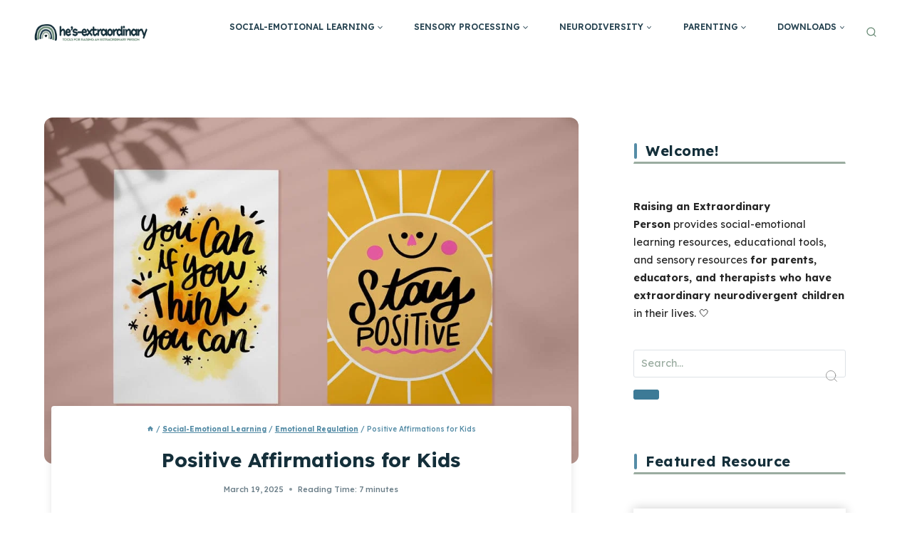

--- FILE ---
content_type: text/html; charset=UTF-8
request_url: https://hes-extraordinary.com/positive-affirmations-for-kids
body_size: 48463
content:
<!DOCTYPE html>
<html lang="en-US" prefix="og: https://ogp.me/ns#" class="no-js" itemtype="https://schema.org/Blog" itemscope>
<head><script class="mv-script-optimized" async="async" fetchpriority="high" data-noptimize="1" data-cfasync="false" src="https://scripts.mediavine.com/tags/raising-an-extraordinary-person.js?ver=6.9" id="mv-script-wrapper-js"></script>
	<meta charset="UTF-8">
	<meta name="viewport" content="width=device-width, initial-scale=1, minimum-scale=1">
	<!-- Hubbub v.2.27.2 https://morehubbub.com/ -->
<meta property="og:locale" content="en_US">
<meta property="og:type" content="article">
<meta property="og:title" content="Positive Affirmations for Kids">
<meta property="og:description" content="What's inside this article: A huge list of positive affirmations for kids, the benefits of using them, and ideas for when and how to use them in daily activities, and a printable worksheet to help">
<meta property="og:url" content="https://hes-extraordinary.com/positive-affirmations-for-kids">
<meta property="og:site_name" content="Raising An Extraordinary Person">
<meta property="og:updated_time" content="2025-03-19T13:58:27+00:00">
<meta property="article:published_time" content="2019-11-14T10:34:02+00:00">
<meta property="article:modified_time" content="2025-03-19T13:58:27+00:00">
<meta name="twitter:card" content="summary_large_image">
<meta name="twitter:title" content="Positive Affirmations for Kids">
<meta name="twitter:description" content="What's inside this article: A huge list of positive affirmations for kids, the benefits of using them, and ideas for when and how to use them in daily activities, and a printable worksheet to help">
<meta class="flipboard-article" content="What's inside this article: A huge list of positive affirmations for kids, the benefits of using them, and ideas for when and how to use them in daily activities, and a printable worksheet to help">
<meta property="og:image" content="https://hes-extraordinary.com/wp-content/uploads/2019/11/positive-affirmations-printables.jpg">
<meta name="twitter:image" content="https://hes-extraordinary.com/wp-content/uploads/2019/11/positive-affirmations-printables.jpg">
<meta property="og:image:width" content="1000">
<meta property="og:image:height" content="667">
<!-- Hubbub v.2.27.2 https://morehubbub.com/ -->

<!-- Search Engine Optimization by Rank Math PRO - https://rankmath.com/ -->
<title>Positive Affirmations for Kids</title><link rel="preload" href="https://hes-extraordinary.com/wp-content/uploads/2022/02/cropped-2022-LOGO-2.png" as="image" imagesrcset="https://hes-extraordinary.com/wp-content/uploads/2022/02/cropped-2022-LOGO-2.png 500w, https://hes-extraordinary.com/wp-content/uploads/2022/02/cropped-2022-LOGO-2-300x66.png 300w" imagesizes="(max-width: 500px) 100vw, 500px" fetchpriority="high"><link rel="preload" href="https://hes-extraordinary.com/wp-content/uploads/2019/11/positive-affirmations-printables.jpg" as="image" imagesrcset="https://hes-extraordinary.com/wp-content/uploads/2019/11/positive-affirmations-printables.jpg 1000w, https://hes-extraordinary.com/wp-content/uploads/2019/11/positive-affirmations-printables-300x200.jpg 300w, https://hes-extraordinary.com/wp-content/uploads/2019/11/positive-affirmations-printables-768x512.jpg 768w, https://hes-extraordinary.com/wp-content/uploads/2019/11/positive-affirmations-printables-735x490.jpg 735w, https://hes-extraordinary.com/wp-content/uploads/2019/11/positive-affirmations-printables-335x223.jpg 335w, https://hes-extraordinary.com/wp-content/uploads/2019/11/positive-affirmations-printables-347x231.jpg 347w, https://hes-extraordinary.com/wp-content/uploads/2019/11/positive-affirmations-printables-520x347.jpg 520w, https://hes-extraordinary.com/wp-content/uploads/2019/11/positive-affirmations-printables-640x427.jpg 640w, https://hes-extraordinary.com/wp-content/uploads/2019/11/positive-affirmations-printables-960x640.jpg 960w" imagesizes="(max-width: 1000px) 100vw, 1000px" fetchpriority="high"><link rel="preload" href="https://hes-extraordinary.com/wp-content/cache/perfmatters/hes-extraordinary.com/fonts/pxiEyp8kv8JHgFVrJJfecnFHGPc.woff2" as="font" type="font/woff2" crossorigin="" fetchpriority="high"><style id="perfmatters-used-css">:where(.wp-block-button__link){border-radius:9999px;box-shadow:none;padding:calc(.667em + 2px) calc(1.333em + 2px);text-decoration:none;}:root :where(.wp-block-button .wp-block-button__link.is-style-outline),:root :where(.wp-block-button.is-style-outline>.wp-block-button__link){border:2px solid;padding:.667em 1.333em;}:root :where(.wp-block-button .wp-block-button__link.is-style-outline:not(.has-text-color)),:root :where(.wp-block-button.is-style-outline>.wp-block-button__link:not(.has-text-color)){color:currentColor;}:root :where(.wp-block-button .wp-block-button__link.is-style-outline:not(.has-background)),:root :where(.wp-block-button.is-style-outline>.wp-block-button__link:not(.has-background)){background-color:initial;background-image:none;}:where(.wp-block-columns){margin-bottom:1.75em;}:where(.wp-block-columns.has-background){padding:1.25em 2.375em;}:where(.wp-block-post-comments input[type=submit]){border:none;}:where(.wp-block-cover-image:not(.has-text-color)),:where(.wp-block-cover:not(.has-text-color)){color:#fff;}:where(.wp-block-cover-image.is-light:not(.has-text-color)),:where(.wp-block-cover.is-light:not(.has-text-color)){color:#000;}:root :where(.wp-block-cover h1:not(.has-text-color)),:root :where(.wp-block-cover h2:not(.has-text-color)),:root :where(.wp-block-cover h3:not(.has-text-color)),:root :where(.wp-block-cover h4:not(.has-text-color)),:root :where(.wp-block-cover h5:not(.has-text-color)),:root :where(.wp-block-cover h6:not(.has-text-color)),:root :where(.wp-block-cover p:not(.has-text-color)){color:inherit;}:where(.wp-block-file){margin-bottom:1.5em;}:where(.wp-block-file__button){border-radius:2em;display:inline-block;padding:.5em 1em;}:where(.wp-block-file__button):is(a):active,:where(.wp-block-file__button):is(a):focus,:where(.wp-block-file__button):is(a):hover,:where(.wp-block-file__button):is(a):visited{box-shadow:none;color:#fff;opacity:.85;text-decoration:none;}:where(.wp-block-group.wp-block-group-is-layout-constrained){position:relative;}h1.has-background,h2.has-background,h3.has-background,h4.has-background,h5.has-background,h6.has-background{padding:1.25em 2.375em;}.wp-block-image a{display:inline-block;}.wp-block-image img{box-sizing:border-box;height:auto;max-width:100%;vertical-align:bottom;}.wp-block-image[style*=border-radius] img,.wp-block-image[style*=border-radius]>a{border-radius:inherit;}.wp-block-image.aligncenter{text-align:center;}.wp-block-image.alignfull a,.wp-block-image.alignwide a{width:100%;}.wp-block-image.alignfull img,.wp-block-image.alignwide img{height:auto;width:100%;}.wp-block-image .aligncenter,.wp-block-image .alignleft,.wp-block-image .alignright,.wp-block-image.aligncenter,.wp-block-image.alignleft,.wp-block-image.alignright{display:table;}.wp-block-image .aligncenter>figcaption,.wp-block-image .alignleft>figcaption,.wp-block-image .alignright>figcaption,.wp-block-image.aligncenter>figcaption,.wp-block-image.alignleft>figcaption,.wp-block-image.alignright>figcaption{caption-side:bottom;display:table-caption;}.wp-block-image .aligncenter{margin-left:auto;margin-right:auto;}.wp-block-image :where(figcaption){margin-bottom:1em;margin-top:.5em;}.wp-block-image figure{margin:0;}@keyframes show-content-image{0%{visibility:hidden;}99%{visibility:hidden;}to{visibility:visible;}}@keyframes turn-on-visibility{0%{opacity:0;}to{opacity:1;}}@keyframes turn-off-visibility{0%{opacity:1;visibility:visible;}99%{opacity:0;visibility:visible;}to{opacity:0;visibility:hidden;}}@keyframes lightbox-zoom-in{0%{transform:translate(calc(( -100vw + var(--wp--lightbox-scrollbar-width) ) / 2 + var(--wp--lightbox-initial-left-position)),calc(-50vh + var(--wp--lightbox-initial-top-position))) scale(var(--wp--lightbox-scale));}to{transform:translate(-50%,-50%) scale(1);}}@keyframes lightbox-zoom-out{0%{transform:translate(-50%,-50%) scale(1);visibility:visible;}99%{visibility:visible;}to{transform:translate(calc(( -100vw + var(--wp--lightbox-scrollbar-width) ) / 2 + var(--wp--lightbox-initial-left-position)),calc(-50vh + var(--wp--lightbox-initial-top-position))) scale(var(--wp--lightbox-scale));visibility:hidden;}}:where(.wp-block-latest-comments:not([style*=line-height] .wp-block-latest-comments__comment)){line-height:1.1;}:where(.wp-block-latest-comments:not([style*=line-height] .wp-block-latest-comments__comment-excerpt p)){line-height:1.8;}:root :where(.wp-block-latest-posts.is-grid){padding:0;}:root :where(.wp-block-latest-posts.wp-block-latest-posts__list){padding-left:0;}ol,ul{box-sizing:border-box;}:root :where(.wp-block-list.has-background){padding:1.25em 2.375em;}:where(.wp-block-navigation.has-background .wp-block-navigation-item a:not(.wp-element-button)),:where(.wp-block-navigation.has-background .wp-block-navigation-submenu a:not(.wp-element-button)){padding:.5em 1em;}:where(.wp-block-navigation .wp-block-navigation__submenu-container .wp-block-navigation-item a:not(.wp-element-button)),:where(.wp-block-navigation .wp-block-navigation__submenu-container .wp-block-navigation-submenu a:not(.wp-element-button)),:where(.wp-block-navigation .wp-block-navigation__submenu-container .wp-block-navigation-submenu button.wp-block-navigation-item__content),:where(.wp-block-navigation .wp-block-navigation__submenu-container .wp-block-pages-list__item button.wp-block-navigation-item__content){padding:.5em 1em;}@keyframes overlay-menu__fade-in-animation{0%{opacity:0;transform:translateY(.5em);}to{opacity:1;transform:translateY(0);}}:root :where(p.has-background){padding:1.25em 2.375em;}:where(p.has-text-color:not(.has-link-color)) a{color:inherit;}:where(.wp-block-post-comments-form) input:not([type=submit]),:where(.wp-block-post-comments-form) textarea{border:1px solid #949494;font-family:inherit;font-size:1em;}:where(.wp-block-post-comments-form) input:where(:not([type=submit]):not([type=checkbox])),:where(.wp-block-post-comments-form) textarea{padding:calc(.667em + 2px);}:where(.wp-block-post-excerpt){box-sizing:border-box;margin-bottom:var(--wp--style--block-gap);margin-top:var(--wp--style--block-gap);}:where(.wp-block-preformatted.has-background){padding:1.25em 2.375em;}:where(.wp-block-search__button){border:1px solid #ccc;padding:6px 10px;}:where(.wp-block-search__input){font-family:inherit;font-size:inherit;font-style:inherit;font-weight:inherit;letter-spacing:inherit;line-height:inherit;text-transform:inherit;}:where(.wp-block-search__button-inside .wp-block-search__inside-wrapper){border:1px solid #949494;box-sizing:border-box;padding:4px;}:where(.wp-block-search__button-inside .wp-block-search__inside-wrapper) :where(.wp-block-search__button){padding:4px 8px;}.wp-block-separator{border:none;border-top:2px solid;}:root :where(.wp-block-separator.is-style-dots){height:auto;line-height:1;text-align:center;}:root :where(.wp-block-separator.is-style-dots):before{color:currentColor;content:"···";font-family:serif;font-size:1.5em;letter-spacing:2em;padding-left:2em;}.wp-block-separator.is-style-dots{background:none !important;border:none !important;}:root :where(.wp-block-site-logo.is-style-rounded){border-radius:9999px;}:root :where(.wp-block-social-links .wp-social-link a){padding:.25em;}:root :where(.wp-block-social-links.is-style-logos-only .wp-social-link a){padding:0;}:root :where(.wp-block-social-links.is-style-pill-shape .wp-social-link a){padding-left:.66667em;padding-right:.66667em;}:root :where(.wp-block-tag-cloud.is-style-outline){display:flex;flex-wrap:wrap;gap:1ch;}:root :where(.wp-block-tag-cloud.is-style-outline a){border:1px solid;font-size:unset !important;margin-right:0;padding:1ch 2ch;text-decoration:none !important;}:root :where(.wp-block-table-of-contents){box-sizing:border-box;}:where(.wp-block-term-description){box-sizing:border-box;margin-bottom:var(--wp--style--block-gap);margin-top:var(--wp--style--block-gap);}:where(pre.wp-block-verse){font-family:inherit;}.editor-styles-wrapper,.entry-content{counter-reset:footnotes;}:root{--wp--preset--font-size--normal:16px;--wp--preset--font-size--huge:42px;}.aligncenter{clear:both;}.screen-reader-text{border:0;clip:rect(1px,1px,1px,1px);clip-path:inset(50%);height:1px;margin:-1px;overflow:hidden;padding:0;position:absolute;width:1px;word-wrap:normal !important;}.screen-reader-text:focus{background-color:#ddd;clip:auto !important;clip-path:none;color:#444;display:block;font-size:1em;height:auto;left:5px;line-height:normal;padding:15px 23px 14px;text-decoration:none;top:5px;width:auto;z-index:100000;}html :where(.has-border-color){border-style:solid;}html :where([style*=border-top-color]){border-top-style:solid;}html :where([style*=border-right-color]){border-right-style:solid;}html :where([style*=border-bottom-color]){border-bottom-style:solid;}html :where([style*=border-left-color]){border-left-style:solid;}html :where([style*=border-width]){border-style:solid;}html :where([style*=border-top-width]){border-top-style:solid;}html :where([style*=border-right-width]){border-right-style:solid;}html :where([style*=border-bottom-width]){border-bottom-style:solid;}html :where([style*=border-left-width]){border-left-style:solid;}html :where(img[class*=wp-image-]){height:auto;max-width:100%;}:where(figure){margin:0 0 1em;}html :where(.is-position-sticky){--wp-admin--admin-bar--position-offset:var(--wp-admin--admin-bar--height,0px);}@media screen and (max-width:600px){html :where(.is-position-sticky){--wp-admin--admin-bar--position-offset:0px;}}html{line-height:1.15;-webkit-text-size-adjust:100%;}body{margin:0;}main{display:block;min-width:0;}h1{font-size:2em;margin:.67em 0;}hr{box-sizing:content-box;height:0;overflow:visible;}a{background-color:transparent;}b,strong{font-weight:bold;}small{font-size:80%;}sub,sup{font-size:75%;line-height:0;position:relative;vertical-align:baseline;}sub{bottom:-.25em;}img{border-style:none;}button,input,optgroup,select,textarea{font-size:100%;margin:0;}button,input{overflow:visible;}button,select{text-transform:none;}button,[type="button"],[type="reset"],[type="submit"]{-webkit-appearance:button;}button::-moz-focus-inner,[type="button"]::-moz-focus-inner,[type="reset"]::-moz-focus-inner,[type="submit"]::-moz-focus-inner{border-style:none;padding:0;}button:-moz-focusring,[type="button"]:-moz-focusring,[type="reset"]:-moz-focusring,[type="submit"]:-moz-focusring{outline:1px dotted ButtonText;}[type="checkbox"],[type="radio"]{box-sizing:border-box;padding:0;}[type="number"]::-webkit-inner-spin-button,[type="number"]::-webkit-outer-spin-button{height:auto;}[type="search"]{-webkit-appearance:textfield;outline-offset:-2px;}[type="search"]::-webkit-search-decoration{-webkit-appearance:none;}::-webkit-file-upload-button{-webkit-appearance:button;font:inherit;}[hidden]{display:none;}:root{--global-gray-400:#cbd5e0;--global-gray-500:#a0aec0;--global-xs-spacing:1em;--global-sm-spacing:1.5rem;--global-md-spacing:2rem;--global-lg-spacing:2.5em;--global-xl-spacing:3.5em;--global-xxl-spacing:5rem;--global-edge-spacing:1.5rem;--global-boxed-spacing:2rem;--global-font-size-small:clamp(.8rem,.73rem + .217vw,.9rem);--global-font-size-medium:clamp(1.1rem,.995rem + .326vw,1.25rem);--global-font-size-large:clamp(1.75rem,1.576rem + .543vw,2rem);--global-font-size-larger:clamp(2rem,1.6rem + 1vw,2.5rem);--global-font-size-xxlarge:clamp(2.25rem,1.728rem + 1.63vw,3rem);}h1,h2,h3,h4,h5,h6{padding:0;margin:0;}h1 a,h2 a,h3 a,h4 a,h5 a,h6 a{color:inherit;text-decoration:none;}dfn,cite,em,i{font-style:italic;}html{box-sizing:border-box;}*,*::before,*::after{box-sizing:inherit;}hr{height:0;border:0;border-bottom:2px solid var(--global-gray-400);}ul,ol{margin:0 0 1.5em 1.5em;padding:0;}ul.aligncenter,ol.aligncenter{list-style:none;}ul{list-style:disc;}li>ul,li>ol{margin-bottom:0;margin-left:1.5em;}img{display:block;height:auto;max-width:100%;}figure{margin:.5em 0;}a{color:var(--global-palette-highlight);transition:all .1s linear;}a:hover,a:focus,a:active{color:var(--global-palette-highlight-alt);}a:hover,a:active{outline:0;}.inner-link-style-normal a:not(.button),.widget-area.inner-link-style-normal a:not(.button){text-decoration:underline;}.screen-reader-text{clip:rect(1px,1px,1px,1px);position:absolute !important;height:1px;width:1px;overflow:hidden;word-wrap:normal !important;}.screen-reader-text:focus{background-color:#f1f1f1;border-radius:3px;box-shadow:0 0 2px 2px rgba(0,0,0,.6);clip:auto !important;color:#21759b;display:block;font-size:.875rem;font-weight:700;height:auto;left:5px;line-height:normal;padding:15px 23px 14px;text-decoration:none;top:5px;width:auto;z-index:100000;}:where(html:not(.no-js)) .hide-focus-outline *:focus{outline:0;}#primary[tabindex="-1"]:focus{outline:0;}input[type="text"],input[type="email"],input[type="url"],input[type="password"],input[type="search"],input[type="number"],input[type="tel"],input[type="range"],input[type="date"],input[type="month"],input[type="week"],input[type="time"],input[type="datetime"],input[type="datetime-local"],input[type="color"],textarea{-webkit-appearance:none;color:var(--global-palette5);border:1px solid var(--global-gray-400);border-radius:3px;padding:.4em .5em;max-width:100%;background:var(--global-palette9);box-shadow:0px 0px 0px -7px rgba(0,0,0,0);}::-webkit-input-placeholder{color:var(--global-palette6);}::-moz-placeholder{color:var(--global-palette6);opacity:1;}::placeholder{color:var(--global-palette6);}input[type="text"]:focus,input[type="email"]:focus,input[type="url"]:focus,input[type="password"]:focus,input[type="search"]:focus,input[type="number"]:focus,input[type="tel"]:focus,input[type="range"]:focus,input[type="date"]:focus,input[type="month"]:focus,input[type="week"]:focus,input[type="time"]:focus,input[type="datetime"]:focus,input[type="datetime-local"]:focus,input[type="color"]:focus,textarea:focus{color:var(--global-palette3);border-color:var(--global-palette6);outline:0;box-shadow:0px 5px 15px -7px rgba(0,0,0,.1);}.search-form{position:relative;}.search-form input[type="search"],.search-form input.search-field{padding-right:60px;width:100%;}.search-form .search-submit[type="submit"]{top:0;right:0;bottom:0;position:absolute;color:transparent;background:transparent;z-index:2;width:50px;border:0;padding:8px 12px 7px;border-radius:0;box-shadow:none;overflow:hidden;}.search-form .search-submit[type="submit"]:hover,.search-form .search-submit[type="submit"]:focus{color:transparent;background:transparent;box-shadow:none;}.search-form .kadence-search-icon-wrap{position:absolute;right:0;top:0;height:100%;width:50px;padding:0;text-align:center;background:0 0;z-index:3;cursor:pointer;pointer-events:none;color:var(--global-palette6);text-shadow:none;display:flex;align-items:center;justify-content:center;}.search-form .search-submit[type="submit"]:hover~.kadence-search-icon-wrap{color:var(--global-palette4);}button,.button,.wp-block-button__link,.wp-element-button,input[type="button"],input[type="reset"],input[type="submit"]{border-radius:3px;background:var(--global-palette-btn-bg);color:var(--global-palette-btn);padding:.4em 1em;border:0;font-size:1.125rem;line-height:1.6;display:inline-block;font-family:inherit;cursor:pointer;text-decoration:none;transition:all .2s ease;box-shadow:0px 0px 0px -7px rgba(0,0,0,0);}button:visited,.button:visited,.wp-block-button__link:visited,.wp-element-button:visited,input[type="button"]:visited,input[type="reset"]:visited,input[type="submit"]:visited{background:var(--global-palette-btn-bg);color:var(--global-palette-btn);}button:hover,button:focus,button:active,.button:hover,.button:focus,.button:active,.wp-block-button__link:hover,.wp-block-button__link:focus,.wp-block-button__link:active,.wp-element-button:hover,.wp-element-button:focus,.wp-element-button:active,input[type="button"]:hover,input[type="button"]:focus,input[type="button"]:active,input[type="reset"]:hover,input[type="reset"]:focus,input[type="reset"]:active,input[type="submit"]:hover,input[type="submit"]:focus,input[type="submit"]:active{color:var(--global-palette-btn-hover);background:var(--global-palette-btn-bg-hover);box-shadow:0px 15px 25px -7px rgba(0,0,0,.1);}button:disabled,button.disabled,.button:disabled,.button.disabled,.wp-block-button__link:disabled,.wp-block-button__link.disabled,.wp-element-button:disabled,.wp-element-button.disabled,input[type="button"]:disabled,input[type="button"].disabled,input[type="reset"]:disabled,input[type="reset"].disabled,input[type="submit"]:disabled,input[type="submit"].disabled{cursor:not-allowed;opacity:.5;}.kadence-svg-iconset{display:inline-flex;align-self:center;}.kadence-svg-iconset svg{height:1em;width:1em;}.kadence-svg-iconset.svg-baseline svg{top:.125em;position:relative;}.kt-clear{}.kt-clear::before,.kt-clear::after{content:" ";display:table;}.kt-clear::after{clear:both;}.content-area{margin:var(--global-xxl-spacing) 0;}.entry-content{word-break:break-word;}.site-container,.site-header-row-layout-contained,.site-footer-row-layout-contained,.entry-hero-layout-contained,.alignfull>.wp-block-cover__inner-container,.alignwide>.wp-block-cover__inner-container{margin:0 auto;padding:0 var(--global-content-edge-padding);}.content-bg{background:white;}@media screen and (min-width: 1025px){.has-sidebar .content-container{display:grid;grid-template-columns:5fr 2fr;grid-gap:var(--global-xl-spacing);justify-content:center;}#secondary{grid-column:2;grid-row:1;min-width:0;}.has-sidebar .wp-site-blocks .content-container .alignwide,.has-sidebar .wp-site-blocks .content-container .alignfull{width:unset;max-width:unset;margin-left:0;margin-right:0;}.has-sidebar .content-container .kadence-thumbnail-position-behind.alignwide{margin-left:-10px;margin-right:-10px;}}#wrapper{overflow:hidden;overflow:clip;}.aligncenter{clear:both;display:block;margin-left:auto;margin-right:auto;text-align:center;}body.footer-on-bottom #wrapper{min-height:100vh;display:flex;flex-direction:column;}body.footer-on-bottom #inner-wrap{flex:1 0 auto;}.site-branding{max-height:inherit;}.site-branding a.brand{display:flex;gap:1em;flex-direction:row;align-items:center;text-decoration:none;color:inherit;max-height:inherit;}.site-branding a.brand img{display:block;}.header-navigation ul ul.sub-menu,.header-navigation ul ul.submenu{display:none;position:absolute;top:100%;flex-direction:column;background:#fff;margin-left:0;box-shadow:0 2px 13px rgba(0,0,0,.1);z-index:1000;}.header-navigation ul ul.sub-menu>li:last-child,.header-navigation ul ul.submenu>li:last-child{border-bottom:0;}.header-navigation[class*=header-navigation-dropdown-animation-fade] ul ul.sub-menu,.header-navigation[class*=header-navigation-dropdown-animation-fade] ul ul.submenu{opacity:0;visibility:hidden;transform:translate3d(0,0,0);transition:all .2s ease;display:block;clip:rect(1px,1px,1px,1px);height:1px;overflow:hidden;}.header-navigation[class*=header-navigation-dropdown-animation-fade]:not(.click-to-open) ul li.menu-item--toggled-on>ul,.header-navigation[class*=header-navigation-dropdown-animation-fade]:not(.click-to-open) ul li:hover>ul,.header-navigation[class*=header-navigation-dropdown-animation-fade]:not(.click-to-open) ul li:not(.menu-item--has-toggle):focus>ul{opacity:1;visibility:visible;transform:translate3d(0,0,0);clip:auto;height:auto;overflow:visible;}.header-navigation.header-navigation-dropdown-animation-fade-down ul ul.sub-menu,.header-navigation.header-navigation-dropdown-animation-fade-down ul ul.submenu{transform:translate3d(0,-10px,0);}.wp-site-blocks .nav--toggle-sub .dropdown-nav-special-toggle{position:absolute !important;overflow:hidden;padding:0 !important;margin:0 !important;margin-right:-.1em !important;border:0 !important;width:.9em;top:0;bottom:0;height:auto;border-radius:0;box-shadow:none !important;background:0 0 !important;display:block;left:auto;right:.7em;pointer-events:none;}.wp-site-blocks .nav--toggle-sub .sub-menu .dropdown-nav-special-toggle{width:2.6em;margin:0 !important;right:0;}.nav--toggle-sub .dropdown-nav-special-toggle:focus{z-index:10;}.nav--toggle-sub .dropdown-nav-toggle{display:block;display:inline-flex;background:0 0;position:absolute;right:0;top:50%;width:.7em;width:.9em;height:.7em;height:.9em;font-size:inherit;font-size:.9em;line-height:inherit;margin:0;padding:0;border:none;border-radius:0;transform:translateY(-50%);overflow:visible;transition:opacity .2s ease;}.nav--toggle-sub ul ul .dropdown-nav-toggle{right:.2em;}.nav--toggle-sub ul ul .dropdown-nav-toggle .kadence-svg-iconset{transform:rotate(-90deg);}.nav--toggle-sub li.menu-item-has-children{position:relative;}.nav-drop-title-wrap{position:relative;padding-right:1em;display:block;}.nav--toggle-sub li.menu-item--toggled-on>ul,.nav--toggle-sub li:not(.menu-item--has-toggle):focus>ul,.nav--toggle-sub.click-to-open li.menu-item--has-toggle>ul.opened,.nav--toggle-sub:not(.click-to-open) li:hover>ul{display:block;}.nav--toggle-sub li:not(.menu-item--has-toggle):focus-within>ul{display:block;}@media (hover:none){.wp-site-blocks .nav--toggle-sub .menu-item--has-toggle:not(.menu-item--toggled-on) .dropdown-nav-special-toggle{left:0;right:0 !important;margin-right:0 !important;width:100%;pointer-events:all;}}.rtl .primary-menu-container>ul>li.menu-item .dropdown-nav-special-toggle{right:auto;left:.7em;}.rtl .wp-site-blocks .nav--toggle-sub .sub-menu .dropdown-nav-special-toggle{left:0;right:auto;}.wp-site-blocks .nav--toggle-sub .kadence-menu-mega-enabled .sub-menu .dropdown-nav-special-toggle{display:none;}.header-navigation[class*=header-navigation-style-underline] .header-menu-container>ul>li>a{position:relative;}.header-navigation[class*=header-navigation-style-underline] .header-menu-container>ul>li>a:after{content:"";width:100%;position:absolute;bottom:0;height:2px;right:50%;background:currentColor;transform:scale(0,0) translate(-50%,0);transition:transform .2s ease-in-out,color 0s ease-in-out;}.header-navigation[class*=header-navigation-style-underline] .header-menu-container>ul>li>a:hover:after{transform:scale(1,1) translate(50%,0);}.header-menu-container,.header-navigation{display:flex;}.header-navigation li.menu-item>a{display:block;width:100%;text-decoration:none;color:var(--global-palette4);transition:all .2s ease-in-out;transform:translate3d(0,0,0);}.header-navigation li.menu-item>a:focus,.header-navigation li.menu-item>a:hover{color:var(--global-palette-highlight);}.header-navigation ul.sub-menu,.header-navigation ul.submenu{display:block;list-style:none;margin:0;padding:0;}.header-navigation ul li.menu-item>a{padding:.6em .5em;}.header-navigation ul ul li.menu-item>a{padding:1em;}.header-navigation ul ul li.menu-item>a{width:200px;}.header-navigation ul ul ul.sub-menu,.header-navigation ul ul ul.submenu{top:0;left:100%;right:auto;min-height:100%;}.header-navigation .menu{display:flex;flex-wrap:wrap;justify-content:center;align-items:center;list-style:none;margin:0;padding:0;}.menu-toggle-open{display:flex;background:0 0;align-items:center;box-shadow:none;}.menu-toggle-open .menu-toggle-icon{display:flex;}.menu-toggle-open:focus,.menu-toggle-open:hover{border-color:currentColor;background:0 0;box-shadow:none;}.menu-toggle-open.menu-toggle-style-default{border:0;}.wp-site-blocks .menu-toggle-open{box-shadow:none;}.mobile-navigation{width:100%;}.mobile-navigation a{display:block;width:100%;text-decoration:none;padding:.6em .5em;}.mobile-navigation ul{display:block;list-style:none;margin:0;padding:0;}.drawer-nav-drop-wrap{display:flex;position:relative;}.drawer-nav-drop-wrap a{color:inherit;}.drawer-nav-drop-wrap .drawer-sub-toggle{background:0 0;color:inherit;padding:.5em .7em;display:flex;border:0;border-radius:0;box-shadow:none;line-height:normal;}.drawer-nav-drop-wrap .drawer-sub-toggle[aria-expanded=true] svg{transform:rotate(180deg);}.mobile-navigation ul ul{padding-left:1em;transition:all .2s ease-in-out;}.mobile-navigation ul.has-collapse-sub-nav ul.sub-menu{display:none;}body[class*=amp-mode-] .mobile-navigation ul ul{display:block;}.mobile-navigation ul ul ul ul ul ul{padding-left:0;}.popup-drawer{position:fixed;display:none;top:0;bottom:0;left:-99999rem;right:99999rem;transition:opacity .25s ease-in,left 0s .25s,right 0s .25s;z-index:100000;}.popup-drawer .drawer-overlay{background-color:rgba(0,0,0,.4);position:fixed;top:0;right:0;bottom:0;left:0;opacity:0;transition:opacity .2s ease-in-out;}.popup-drawer .drawer-inner{width:100%;transform:translateX(100%);max-width:90%;right:0;top:0;overflow:auto;background:#090c10;color:#fff;bottom:0;opacity:0;position:fixed;box-shadow:0 0 2rem 0 rgba(0,0,0,.1);display:flex;flex-direction:column;transition:transform .3s cubic-bezier(.77,.2,.05,1),opacity .25s cubic-bezier(.77,.2,.05,1);}.popup-drawer .drawer-header{padding:0 1.5em;display:flex;justify-content:flex-end;min-height:calc(1.2em + 24px);}.popup-drawer .drawer-header .drawer-toggle{background:0 0;border:0;font-size:24px;line-height:1;padding:.6em .15em;color:inherit;display:flex;box-shadow:none;border-radius:0;}.popup-drawer .drawer-header .drawer-toggle:hover{box-shadow:none;}.popup-drawer .drawer-content{padding:0 1.5em 1.5em;}.popup-drawer .drawer-header .drawer-toggle{width:1em;position:relative;height:1em;box-sizing:content-box;font-size:24px;}.drawer-toggle .toggle-close-bar{width:.75em;height:.08em;background:currentColor;transform-origin:center center;position:absolute;margin-top:-.04em;opacity:0;border-radius:.08em;left:50%;margin-left:-.375em;top:50%;transform:rotate(45deg) translateX(-50%);transition:transform .3s cubic-bezier(.77,.2,.05,1),opacity .3s cubic-bezier(.77,.2,.05,1);transition-delay:.2s;}.drawer-toggle .toggle-close-bar:last-child{transform:rotate(-45deg) translateX(50%);}.popup-drawer .drawer-content.content-valign-middle{min-height:calc(100% - ( 1.2em + 24px ));display:flex;justify-content:center;flex-direction:column;padding-bottom:calc(1.2em + 24px);max-height:calc(100% - ( 1.2em + 24px ));overflow:auto;}.popup-drawer .drawer-content.content-align-center{text-align:center;}.popup-drawer .drawer-content.content-align-center .site-header-item{justify-content:center;}.popup-drawer .drawer-content.content-align-right{text-align:right;}.popup-drawer .drawer-content.content-align-right .site-header-item{justify-content:flex-end;}body[class*=showing-popup-drawer-]{overflow:hidden;}#main-header{display:none;}#masthead{position:relative;z-index:11;}@media screen and (min-width:1025px){#main-header{display:block;}#mobile-header{display:none;}}.site-header-row{display:grid;grid-template-columns:auto auto;}.site-header-row-layout-fullwidth>.site-header-row-container-inner>.site-container{max-width:none;}.site-header-section{display:flex;max-height:inherit;}.site-header-item{display:flex;align-items:center;margin-right:10px;max-height:inherit;}.site-header-section>.site-header-item:last-child{margin-right:0;}.drawer-content .site-header-item{margin-right:0;margin-bottom:10px;}.drawer-content .site-header-item:last-child{margin-bottom:0;}.site-header-section-right{justify-content:flex-end;}.header-navigation-layout-stretch-true{flex-grow:1;}.header-navigation-layout-stretch-true .header-navigation{flex-grow:1;}.header-navigation-layout-stretch-true .header-navigation .header-menu-container{flex-grow:1;}.header-navigation-layout-stretch-true .header-navigation .header-menu-container .menu{flex-grow:1;justify-content:space-between;}.element-social-inner-wrap{display:flex;flex-wrap:wrap;align-items:center;gap:.3em;}a.social-button{width:2em;text-decoration:none;height:2em;display:inline-flex;justify-content:center;align-items:center;margin:0;color:var(--global-palette4);background:var(--global-palette7);border-radius:3px;transition:all .2s ease-in-out;}a.social-button:hover{color:var(--global-palette-btn);background:var(--global-palette-btn-bg);}.social-style-outline .social-button{background:0 0 !important;border:2px solid var(--global-palette7);}.social-style-outline .social-button:hover{color:var(--global-palette-highlight);border-color:currentColor;}.search-toggle-open{display:flex;background:0 0;align-items:center;padding:.5em;box-shadow:none;}.search-toggle-open .search-toggle-icon{display:flex;}.search-toggle-open .search-toggle-icon svg.kadence-svg-icon{top:-.05em;position:relative;}.search-toggle-open:focus,.search-toggle-open:hover{border-color:currentColor;background:0 0;box-shadow:none;}.search-toggle-open.search-toggle-style-default{border:0;}.popup-drawer-layout-fullwidth .drawer-inner{max-width:none;background:rgba(9,12,16,.97);transition:transform 0s ease-in,opacity .2s ease-in;}.popup-drawer-layout-fullwidth .drawer-inner .drawer-overlay{background-color:transparent;}#search-drawer .drawer-inner .drawer-header{position:relative;z-index:100;}#search-drawer .drawer-inner .drawer-content{display:flex;justify-content:center;align-items:center;position:absolute;top:0;bottom:0;left:0;right:0;padding:2em;}#search-drawer .drawer-inner form{max-width:800px;width:100%;margin:0 auto;display:flex;}#search-drawer .drawer-inner form label{flex-grow:2;}#search-drawer .drawer-inner form ::-webkit-input-placeholder{color:currentColor;opacity:.5;}#search-drawer .drawer-inner form ::-moz-placeholder{color:currentColor;opacity:.5;}#search-drawer .drawer-inner form :-ms-input-placeholder{color:currentColor;opacity:.5;}#search-drawer .drawer-inner form :-moz-placeholder{color:currentColor;opacity:.5;}#search-drawer .drawer-inner input.search-field{width:100%;background:0 0;color:var(--global-palette6);padding:.8em 80px .8em .8em;font-size:20px;border:1px solid currentColor;}#search-drawer .drawer-inner input.search-field:focus{color:#fff;box-shadow:5px 5px 0 0 currentColor;}#search-drawer .drawer-inner .search-submit[type=submit]{width:70px;}#search-drawer .drawer-inner .kadence-search-icon-wrap{color:var(--global-palette6);width:70px;}#search-drawer .drawer-inner .search-submit[type=submit]:hover~.kadence-search-icon-wrap{color:#fff;}#search-drawer .drawer-inner button[type=submit]:hover~.kadence-search-icon-wrap{color:#fff;}.kadence-sticky-header{position:relative;z-index:1;}#mobile-drawer{z-index:99999;}#mobile-header .mobile-navigation>.mobile-menu-container.drawer-menu-container>ul.menu{display:flex;flex-wrap:wrap;}#mobile-header .mobile-navigation:not(.drawer-navigation-parent-toggle-true) ul li.menu-item-has-children .drawer-nav-drop-wrap button{border:0;}#mobile-header .mobile-navigation ul li.menu-item-has-children .drawer-nav-drop-wrap,#mobile-header .mobile-navigation ul li:not(.menu-item-has-children) a{border:0;}.wp-block-image{margin-bottom:0;}figure.wp-block-image.aligncenter img{display:inline-block;}.blocks-gallery-caption figcaption,.wp-block-embed figcaption,.wp-block-image figcaption,.wp-block-table figcaption,.wp-block-audio figcaption,.wp-block-video figcaption{color:var(--global-palette5);font-size:80%;text-align:center;}.wp-block-separator{margin-left:auto;margin-right:auto;}.wp-block-separator:not(.is-style-wide):not(.is-style-dots){max-width:160px;}.wp-block-separator.has-background:not(.is-style-dots){border-bottom:none;height:1px;}.wp-block-separator.has-background:not(.is-style-dots):not(.is-style-wide){height:2px;}.wp-block-separator.is-style-dots:before{font-size:30px;}.comment-navigation,.post-navigation{margin:var(--global-lg-spacing) auto;}.comment-navigation a,.post-navigation a{text-decoration:none;color:inherit;display:block;}.comment-navigation a:hover,.post-navigation a:hover{color:var(--global-palette-highlight);}.comment-navigation .nav-links,.post-navigation .nav-links{display:grid;grid-template-columns:repeat(2,1fr);}.comment-navigation .nav-previous,.post-navigation .nav-previous{position:relative;}.comment-navigation .nav-previous .kadence-svg-iconset,.post-navigation .nav-previous .kadence-svg-iconset{padding-right:.5em;}.comment-navigation .nav-previous a,.post-navigation .nav-previous a{padding-right:var(--global-xs-spacing);}.comment-navigation .nav-previous:after,.post-navigation .nav-previous:after{position:absolute;content:"";top:25%;right:0;width:1px;height:50%;background:var(--global-gray-500);}.comment-navigation .nav-next,.post-navigation .nav-next{grid-column-start:2;text-align:right;}.comment-navigation .nav-next a,.post-navigation .nav-next a{padding-left:var(--global-xs-spacing);}.comment-navigation .nav-next .kadence-svg-iconset,.post-navigation .nav-next .kadence-svg-iconset{padding-left:.5em;}.post-navigation-sub{margin-bottom:.5em;}.post-navigation-sub small{text-transform:uppercase;display:inline-block;font-weight:bold;letter-spacing:.05em;}.widget{margin-top:0;margin-bottom:1.5em;}.widget-area .widget:last-child{margin-bottom:0;}.widget-area ul{padding-left:.5em;}.widget-area a:where(:not(.button):not(.wp-block-button__link):not(.wp-element-button)){color:var(--global-palette3);text-decoration:none;}.widget-area a:where(:not(.button):not(.wp-block-button__link):not(.wp-element-button)):hover{color:var(--global-palette-highlight);text-decoration:underline;}.widget-area .widget{margin-left:0;margin-right:0;}.widget li:not(.kb-table-of-content-list li){line-height:1.8;}.entry{box-shadow:0px 15px 25px -10px rgba(0,0,0,.05);border-radius:.25rem;}.content-wrap{position:relative;}.kadence-thumbnail-position-behind+.entry{z-index:1;position:relative;}@media screen and (max-width: 719px){.content-style-boxed .content-bg:not(.loop-entry){margin-left:-1rem;margin-right:-1rem;width:auto;}.primary-sidebar{padding-left:0;padding-right:0;}}.single-content{margin:var(--global-md-spacing) 0 0;}.single-content address,.single-content figure,.single-content hr,.single-content p,.single-content table,.single-content pre,.single-content form,.single-content .wp-block-buttons,.single-content .wp-block-button,.single-content .wc-block-grid,.single-content .wp-block-kadence-advancedbtn,.single-content .wp-block-media-text,.single-content .wp-block-cover,.single-content .entry-content-asset,.single-content .wp-block-kadence-form,.single-content .wp-block-group,.single-content .wp-block-yoast-faq-block,.single-content .wp-block-yoast-how-to-block,.single-content .schema-faq-section,.single-content .wp-block-kadence-tableofcontents,.single-content .enlighter-default,.single-content .wp-block-kadence-iconlist,.single-content [class*=__inner-content]{margin-top:0;margin-bottom:var(--global-md-spacing);}.single-content p>img{display:inline-block;}.single-content p>img.aligncenter{display:block;}.single-content li>img{display:inline-block;}.single-content li>img.aligncenter{display:block;}.single-content h1,.single-content h2,.single-content h3,.single-content h4,.single-content h5,.single-content h6{margin:1.5em 0 .5em;}.single-content h1:first-child,.single-content h2:first-child,.single-content h3:first-child,.single-content h4:first-child,.single-content h5:first-child,.single-content h6:first-child{margin-top:0;}.single-content h1+*,.single-content h2+*,.single-content h3+*,.single-content h4+*,.single-content h5+*,.single-content h6+*{margin-top:0;}.single-content ul,.single-content ol{margin:0 0 var(--global-md-spacing);padding-left:2em;}.single-content ul.aligncenter,.single-content ol.aligncenter{text-align:center;padding-left:0;}.single-content li>ol,.single-content li>ul{margin:0;}.single-content address:last-child,.single-content figure:last-child,.single-content hr:last-child,.single-content p:last-child,.single-content table:last-child,.single-content pre:last-child,.single-content form:last-child,.single-content .wp-block-buttons:last-child,.single-content .wp-block-button:last-child,.single-content .wp-block-kadence-advancedbtn:last-child,.single-content .wp-block-media-text:last-child,.single-content .wp-block-cover:last-child,.single-content .entry-content-asset:last-child,.single-content .wp-block-kadence-form:last-child,.single-content .wp-block-group:last-child,.single-content .wp-block-yoast-faq-block:last-child,.single-content .wp-block-yoast-how-to-block:last-child,.single-content .schema-faq-section:last-child,.single-content .wp-block-kadence-tableofcontents:last-child,.single-content .enlighter-default:last-child,.single-content .wp-block-kadence-iconlist:last-child,.single-content h1:last-child,.single-content h2:last-child,.single-content h3:last-child,.single-content h4:last-child,.single-content h5:last-child,.single-content h6:last-child,.single-content ul:last-child,.single-content ol:last-child{margin-bottom:0;}.single-content .wp-block-image{margin-top:0;margin-bottom:0;}.single-content .wp-block-image figure{margin-bottom:var(--global-md-spacing);}.single-content .wp-block-image:last-child figure{margin-bottom:0;}.single-content figure.wp-block-image{margin-bottom:var(--global-md-spacing);}.single-content figure.wp-block-image:last-child{margin-bottom:0;}.entry-content:after{display:table;clear:both;content:"";}.wp-site-blocks .post-thumbnail{display:block;height:0;padding-bottom:66.67%;overflow:hidden;position:relative;}.wp-site-blocks .post-thumbnail .post-thumbnail-inner{position:absolute;top:0;bottom:0;left:0;right:0;}.wp-site-blocks .post-thumbnail img{flex:1;-o-object-fit:cover;object-fit:cover;}.wp-site-blocks .post-thumbnail:not(.kadence-thumbnail-ratio-inherit) img{height:100%;width:100%;}.kadence-thumbnail-position-behind{margin-bottom:-4.3em;position:relative;z-index:0;}.kadence-breadcrumbs{margin:1em 0;font-size:85%;color:var(--global-palette5);}.kadence-breadcrumbs a{color:inherit;}.kadence-breadcrumbs p{margin:0;}.entry-content-wrap .entry-header .kadence-breadcrumbs:first-child{margin-top:0;}.entry-meta{font-size:80%;margin:1em 0;display:flex;flex-wrap:wrap;}.entry-meta>*{display:inline-flex;align-items:center;flex-wrap:wrap;}.entry-meta>* time{white-space:nowrap;}.entry-meta a{color:inherit;text-decoration:none;}.entry-meta>*:after{margin-left:.5rem;margin-right:.5rem;content:"";display:inline-block;background-color:currentColor;height:.25rem;width:.25rem;opacity:.8;border-radius:9999px;vertical-align:.1875em;}.entry-meta>*:last-child:after{display:none;}.updated:not(.published){display:none;}.updated-on .updated:not(.published){display:inline-block;}.title-align-center{text-align:center;}.title-align-center .entry-meta{justify-content:center;}.entry-header{margin-bottom:1em;}.alignfull,.alignwide,.entry-content .alignwide,.entry-content .alignfull{margin-left:calc(50% - ( var(--global-vw,100vw) / 2 ));margin-right:calc(50% - ( var(--global-vw,100vw) / 2 ));max-width:100vw;width:var(--global-vw,100vw);padding-left:0;padding-right:0;clear:both;}.content-style-boxed .entry-content .alignwide{margin-left:-2rem;margin-right:-2rem;max-width:unset;width:unset;}.content-style-boxed .wp-site-blocks .entry-content .alignwide>* .alignwide{margin-left:unset;margin-right:unset;}.entry-title{word-wrap:break-word;}.primary-sidebar{padding-top:1.5rem;padding-bottom:1.5rem;margin-left:auto;margin-right:auto;}@media screen and (min-width: 768px){.primary-sidebar{padding-left:0;padding-right:0;}}@media screen and (min-width: 1025px){.primary-sidebar{padding:0;margin:0;}}.site-footer-row{display:grid;grid-template-columns:repeat(2,minmax(0,1fr));}@media screen and (min-width: 720px) and (max-width: 1024px){.site-footer-row-container-inner .site-footer-row.site-footer-row-tablet-column-layout-default,.site-footer-row-container-inner .site-footer-row.site-footer-row-tablet-column-layout-row{grid-template-columns:minmax(0,1fr);}}@media screen and (max-width: 719px){.site-footer-row-container-inner .site-footer-row.site-footer-row-mobile-column-layout-default,.site-footer-row-container-inner .site-footer-row.site-footer-row-mobile-column-layout-row{grid-template-columns:minmax(0,1fr);}}.site-footer-section{display:flex;max-height:inherit;}.footer-widget-area{flex:1;min-width:0;display:flex;}.footer-widget-area>*{flex:1;min-width:0;}.footer-widget-area.content-valign-middle{align-items:center;}.footer-widget-area.content-valign-top{align-items:flex-start;}.footer-widget-area.content-align-center{text-align:center;}.footer-widget-area.content-align-center .footer-social-inner-wrap{justify-content:center;}.footer-widget-area.content-align-right{text-align:right;}.footer-widget-area.content-align-right .footer-social-inner-wrap{justify-content:flex-end;}.footer-widget-area.content-align-left{text-align:left;}.footer-widget-area.content-align-left .footer-social-inner-wrap{justify-content:flex-start;}.site-footer-wrap .social-button{color:var(--global-palette4);background:var(--global-palette7);}.site-footer-wrap .social-button:hover{text-decoration:none;color:var(--global-palette-btn);background:var(--global-palette-btn-bg);}.social-style-outline .social-button:hover{color:var(--global-palette3);}.site-footer-section{position:relative;}.site-footer-section:not(:last-child):after{content:"";position:absolute;top:0;bottom:0;height:auto;width:0;right:-15px;-webkit-transform:translateX(50%);transform:translateX(50%);}.footer-html{margin:1em 0;}.footer-html p:last-child{margin-bottom:0;}.footer-html p:first-child{margin-top:0;}.kb-search{display:flex;}.kb-search form{display:flex;width:100%;}.kb-search .kb-search-input[type=text]{width:100%;}.kb-search .kb-search-input-wrapper{position:relative;display:inline-block;width:100%;}.kb-search .kb-search-input{width:100%;flex-grow:1;padding-right:30px;padding-left:10px;box-sizing:border-box;}.kb-search .kb-search-icon{position:absolute;right:10px;top:50%;transform:translateY(-50%);width:20px;height:20px;pointer-events:none;}.kb-search .kb-search-icon svg{width:100%;height:100%;stroke:#888;}.wp-block-kadence-image:not(:last-child){margin-bottom:1em;}.wp-block-kadence-image img{max-width:100%;border:0 solid currentColor;box-sizing:border-box;}.wp-block-kadence-image .aligncenter{text-align:center;}.wp-block-kadence-image.alignfull img,.wp-block-kadence-image.alignwide img{width:100%;}.wp-block-kadence-image .alignleft,.wp-block-kadence-image .alignright,.wp-block-kadence-image .aligncenter{display:table;}.wp-block-kadence-image .alignleft>figcaption,.wp-block-kadence-image .alignright>figcaption,.wp-block-kadence-image .aligncenter>figcaption{display:table-caption;caption-side:bottom;}.wp-block-kadence-image .aligncenter{margin-left:auto;margin-right:auto;}.wp-block-kadence-image figcaption{margin-top:.5em;font-size:90%;}.wp-block-kadence-image figcaption img{display:inline;}.wp-block-kadence-image figure{margin:0;}</style>
<meta name="description" content="Tons of positive affirmations for kids, the benefits of using them, and ideas for when and how to use them in daily activities.">
<meta name="robots" content="follow, index, max-snippet:-1, max-video-preview:-1, max-image-preview:large">
<link rel="canonical" href="https://hes-extraordinary.com/positive-affirmations-for-kids">
<meta property="og:locale" content="en_US">
<meta property="og:type" content="article">
<meta property="og:title" content="Positive Affirmations for Kids">
<meta property="og:description" content="Tons of positive affirmations for kids, the benefits of using them, and ideas for when and how to use them in daily activities.">
<meta property="og:url" content="https://hes-extraordinary.com/positive-affirmations-for-kids">
<meta property="og:site_name" content="Raising An Extraordinary Person">
<meta property="article:publisher" content="http://www.facebook.com/RaisingAnExtraordinaryPerson">
<meta property="article:author" content="https://www.facebook.com/RaisingAnExtraordinaryPerson">
<meta property="article:section" content="Self-Advocacy and Confidence">
<meta property="og:updated_time" content="2025-03-19T13:58:27-03:00">
<meta property="og:image" content="https://hes-extraordinary.com/wp-content/uploads/2019/11/positive-affirmations-printables.jpg">
<meta property="og:image:secure_url" content="https://hes-extraordinary.com/wp-content/uploads/2019/11/positive-affirmations-printables.jpg">
<meta property="og:image:width" content="1000">
<meta property="og:image:height" content="667">
<meta property="og:image:alt" content="positive affirmations for kids">
<meta property="og:image:type" content="image/jpeg">
<meta property="article:published_time" content="2019-11-14T10:34:02-04:00">
<meta property="article:modified_time" content="2025-03-19T13:58:27-03:00">
<meta name="twitter:card" content="summary_large_image">
<meta name="twitter:title" content="Positive Affirmations for Kids">
<meta name="twitter:description" content="Tons of positive affirmations for kids, the benefits of using them, and ideas for when and how to use them in daily activities.">
<meta name="twitter:image" content="https://hes-extraordinary.com/wp-content/uploads/2019/11/positive-affirmations-printables.jpg">
<meta name="twitter:label1" content="Written by">
<meta name="twitter:data1" content="Nicole Day">
<meta name="twitter:label2" content="Time to read">
<meta name="twitter:data2" content="7 minutes">
<script type="application/ld+json" class="rank-math-schema-pro">{"@context":"https://schema.org","@graph":[{"@type":["EducationalOrganization","Organization"],"@id":"https://hes-extraordinary.com/#organization","name":"Raising an Extraordinary Person","url":"https://hes-extraordinary.com","sameAs":["http://www.facebook.com/RaisingAnExtraordinaryPerson","http://www.instagram.com/nic.ole.day","http://www.pinterest.com/hesextraordinary"],"logo":{"@type":"ImageObject","@id":"https://hes-extraordinary.com/#logo","url":"https://hes-extraordinary.com/wp-content/uploads/2022/02/2022-LOGO-2.png","contentUrl":"https://hes-extraordinary.com/wp-content/uploads/2022/02/2022-LOGO-2.png","caption":"Raising An Extraordinary Person","inLanguage":"en-US","width":"500","height":"110"}},{"@type":"WebSite","@id":"https://hes-extraordinary.com/#website","url":"https://hes-extraordinary.com","name":"Raising An Extraordinary Person","publisher":{"@id":"https://hes-extraordinary.com/#organization"},"inLanguage":"en-US"},{"@type":"ImageObject","@id":"https://hes-extraordinary.com/wp-content/uploads/2019/11/positive-affirmations-printables.jpg","url":"https://hes-extraordinary.com/wp-content/uploads/2019/11/positive-affirmations-printables.jpg","width":"1000","height":"667","inLanguage":"en-US"},{"@type":"WebPage","@id":"https://hes-extraordinary.com/positive-affirmations-for-kids#webpage","url":"https://hes-extraordinary.com/positive-affirmations-for-kids","name":"Positive Affirmations for Kids","datePublished":"2019-11-14T10:34:02-04:00","dateModified":"2025-03-19T13:58:27-03:00","isPartOf":{"@id":"https://hes-extraordinary.com/#website"},"primaryImageOfPage":{"@id":"https://hes-extraordinary.com/wp-content/uploads/2019/11/positive-affirmations-printables.jpg"},"inLanguage":"en-US"},{"@type":"Person","@id":"https://hes-extraordinary.com/positive-affirmations-for-kids#author","name":"Nicole Day","image":{"@type":"ImageObject","@id":"https://secure.gravatar.com/avatar/df5a98d04a742a5d66c60c98084396ae06a6ac3666756272cbcf883d845511ed?s=96&amp;d=blank&amp;r=pg","url":"https://secure.gravatar.com/avatar/df5a98d04a742a5d66c60c98084396ae06a6ac3666756272cbcf883d845511ed?s=96&amp;d=blank&amp;r=pg","caption":"Nicole Day","inLanguage":"en-US"},"sameAs":["https://hes-extraordinary.com","https://www.facebook.com/RaisingAnExtraordinaryPerson"],"worksFor":{"@id":"https://hes-extraordinary.com/#organization"}},{"@type":"Article","headline":"Positive Affirmations for Kids","keywords":"positive affirmations for kids","datePublished":"2019-11-14T10:34:02-04:00","dateModified":"2025-03-19T13:58:27-03:00","author":{"@id":"https://hes-extraordinary.com/positive-affirmations-for-kids#author","name":"Nicole Day"},"publisher":{"@id":"https://hes-extraordinary.com/#organization"},"description":"Tons of positive affirmations for kids, the benefits of using them, and ideas for when and how to use them in daily activities.","name":"Positive Affirmations for Kids","@id":"https://hes-extraordinary.com/positive-affirmations-for-kids#richSnippet","isPartOf":{"@id":"https://hes-extraordinary.com/positive-affirmations-for-kids#webpage"},"image":{"@id":"https://hes-extraordinary.com/wp-content/uploads/2019/11/positive-affirmations-printables.jpg"},"inLanguage":"en-US","mainEntityOfPage":{"@id":"https://hes-extraordinary.com/positive-affirmations-for-kids#webpage"}}]}</script>
<!-- /Rank Math WordPress SEO plugin -->

<link rel="dns-prefetch" href="//scripts.mediavine.com">
<link rel="alternate" type="application/rss+xml" title="Raising An Extraordinary Person » Feed" href="https://hes-extraordinary.com/feed">
<link rel="alternate" type="application/rss+xml" title="Raising An Extraordinary Person » Comments Feed" href="https://hes-extraordinary.com/comments/feed">
			<script type="pmdelayedscript" data-cfasync="false" data-no-optimize="1" data-no-defer="1" data-no-minify="1">document.documentElement.classList.remove( 'no-js' );</script>
			<link rel="alternate" type="application/rss+xml" title="Raising An Extraordinary Person » Positive Affirmations for Kids Comments Feed" href="https://hes-extraordinary.com/positive-affirmations-for-kids/feed">
<link rel="alternate" title="oEmbed (JSON)" type="application/json+oembed" href="https://hes-extraordinary.com/wp-json/oembed/1.0/embed?url=https%3A%2F%2Fhes-extraordinary.com%2Fpositive-affirmations-for-kids">
<link rel="alternate" title="oEmbed (XML)" type="text/xml+oembed" href="https://hes-extraordinary.com/wp-json/oembed/1.0/embed?url=https%3A%2F%2Fhes-extraordinary.com%2Fpositive-affirmations-for-kids&format=xml">
<style id="wp-img-auto-sizes-contain-inline-css">
img:is([sizes=auto i],[sizes^="auto," i]){contain-intrinsic-size:3000px 1500px}
/*# sourceURL=wp-img-auto-sizes-contain-inline-css */
</style>
<style id="ugb-dep-native-global-style-css-nodep-inline-css">
body .has-stk-global-color-84740-color{color:#264351 !important;}body .has-stk-global-color-84740-background-color{background-color:#264351 !important;}body .has-stk-global-color-55244-color{color:#6d8e79 !important;}body .has-stk-global-color-55244-background-color{background-color:#6d8e79 !important;}
/*# sourceURL=ugb-dep-native-global-style-css-nodep-inline-css */
</style>
<link rel="stylesheet" id="ugb-style-css-css" href="https://hes-extraordinary.com/wp-content/plugins/stackable-ultimate-gutenberg-blocks-premium/dist/frontend_blocks.css?ver=3.19.4" media="all">
<style id="ugb-style-css-inline-css">
:root {--stk-block-width-default-detected: 1200px;}
/*# sourceURL=ugb-style-css-inline-css */
</style>
<link rel="stylesheet" id="ugb-style-css-responsive-css" media="all" data-pmdelayedstyle="https://hes-extraordinary.com/wp-content/plugins/stackable-ultimate-gutenberg-blocks-premium/dist/frontend_blocks_responsive.css?ver=3.19.4">
<style id="ugb-style-css-nodep-inline-css">
/* Global colors */
:root {--stk-global-color-84740: #264351; --stk-global-color-84740-rgba: 38, 67, 81; --stk-global-color-55244: #6d8e79; --stk-global-color-55244-rgba: 109, 142, 121;}
/* Global Color Schemes (background-scheme-default-3) */
.stk--background-scheme--scheme-default-3{--stk-block-background-color:#0f0e17;--stk-heading-color:#fffffe;--stk-text-color:#fffffe;--stk-link-color:#f00069;--stk-accent-color:#f00069;--stk-subtitle-color:#f00069;--stk-button-background-color:#f00069;--stk-button-text-color:#fffffe;--stk-button-outline-color:#fffffe;}
/* Global Color Schemes (container-scheme-default-3) */
.stk--container-scheme--scheme-default-3{--stk-container-background-color:#0f0e17;--stk-heading-color:#fffffe;--stk-text-color:#fffffe;--stk-link-color:#f00069;--stk-accent-color:#f00069;--stk-subtitle-color:#f00069;--stk-button-background-color:#f00069;--stk-button-text-color:#fffffe;--stk-button-outline-color:#fffffe;}
/* Global Preset Controls */
:root{--stk--preset--font-size--small:var(--wp--preset--font-size--small);--stk--preset--font-size--medium:var(--wp--preset--font-size--medium);--stk--preset--font-size--large:var(--wp--preset--font-size--large);--stk--preset--font-size--larger:var(--wp--preset--font-size--larger);--stk--preset--font-size--xxlarge:var(--wp--preset--font-size--xxlarge);--stk--preset--spacing--20:var(--wp--preset--spacing--20);--stk--preset--spacing--30:var(--wp--preset--spacing--30);--stk--preset--spacing--40:var(--wp--preset--spacing--40);--stk--preset--spacing--50:var(--wp--preset--spacing--50);--stk--preset--spacing--60:var(--wp--preset--spacing--60);--stk--preset--spacing--70:var(--wp--preset--spacing--70);--stk--preset--spacing--80:var(--wp--preset--spacing--80);}
/*# sourceURL=ugb-style-css-nodep-inline-css */
</style>
<style id="wp-block-library-inline-css">
:root{--wp-block-synced-color:#7a00df;--wp-block-synced-color--rgb:122,0,223;--wp-bound-block-color:var(--wp-block-synced-color);--wp-editor-canvas-background:#ddd;--wp-admin-theme-color:#007cba;--wp-admin-theme-color--rgb:0,124,186;--wp-admin-theme-color-darker-10:#006ba1;--wp-admin-theme-color-darker-10--rgb:0,107,160.5;--wp-admin-theme-color-darker-20:#005a87;--wp-admin-theme-color-darker-20--rgb:0,90,135;--wp-admin-border-width-focus:2px}@media (min-resolution:192dpi){:root{--wp-admin-border-width-focus:1.5px}}.wp-element-button{cursor:pointer}:root .has-very-light-gray-background-color{background-color:#eee}:root .has-very-dark-gray-background-color{background-color:#313131}:root .has-very-light-gray-color{color:#eee}:root .has-very-dark-gray-color{color:#313131}:root .has-vivid-green-cyan-to-vivid-cyan-blue-gradient-background{background:linear-gradient(135deg,#00d084,#0693e3)}:root .has-purple-crush-gradient-background{background:linear-gradient(135deg,#34e2e4,#4721fb 50%,#ab1dfe)}:root .has-hazy-dawn-gradient-background{background:linear-gradient(135deg,#faaca8,#dad0ec)}:root .has-subdued-olive-gradient-background{background:linear-gradient(135deg,#fafae1,#67a671)}:root .has-atomic-cream-gradient-background{background:linear-gradient(135deg,#fdd79a,#004a59)}:root .has-nightshade-gradient-background{background:linear-gradient(135deg,#330968,#31cdcf)}:root .has-midnight-gradient-background{background:linear-gradient(135deg,#020381,#2874fc)}:root{--wp--preset--font-size--normal:16px;--wp--preset--font-size--huge:42px}.has-regular-font-size{font-size:1em}.has-larger-font-size{font-size:2.625em}.has-normal-font-size{font-size:var(--wp--preset--font-size--normal)}.has-huge-font-size{font-size:var(--wp--preset--font-size--huge)}.has-text-align-center{text-align:center}.has-text-align-left{text-align:left}.has-text-align-right{text-align:right}.has-fit-text{white-space:nowrap!important}#end-resizable-editor-section{display:none}.aligncenter{clear:both}.items-justified-left{justify-content:flex-start}.items-justified-center{justify-content:center}.items-justified-right{justify-content:flex-end}.items-justified-space-between{justify-content:space-between}.screen-reader-text{border:0;clip-path:inset(50%);height:1px;margin:-1px;overflow:hidden;padding:0;position:absolute;width:1px;word-wrap:normal!important}.screen-reader-text:focus{background-color:#ddd;clip-path:none;color:#444;display:block;font-size:1em;height:auto;left:5px;line-height:normal;padding:15px 23px 14px;text-decoration:none;top:5px;width:auto;z-index:100000}html :where(.has-border-color){border-style:solid}html :where([style*=border-top-color]){border-top-style:solid}html :where([style*=border-right-color]){border-right-style:solid}html :where([style*=border-bottom-color]){border-bottom-style:solid}html :where([style*=border-left-color]){border-left-style:solid}html :where([style*=border-width]){border-style:solid}html :where([style*=border-top-width]){border-top-style:solid}html :where([style*=border-right-width]){border-right-style:solid}html :where([style*=border-bottom-width]){border-bottom-style:solid}html :where([style*=border-left-width]){border-left-style:solid}html :where(img[class*=wp-image-]){height:auto;max-width:100%}:where(figure){margin:0 0 1em}html :where(.is-position-sticky){--wp-admin--admin-bar--position-offset:var(--wp-admin--admin-bar--height,0px)}@media screen and (max-width:600px){html :where(.is-position-sticky){--wp-admin--admin-bar--position-offset:0px}}

/*# sourceURL=wp-block-library-inline-css */
</style><style id="wp-block-heading-inline-css">
h1:where(.wp-block-heading).has-background,h2:where(.wp-block-heading).has-background,h3:where(.wp-block-heading).has-background,h4:where(.wp-block-heading).has-background,h5:where(.wp-block-heading).has-background,h6:where(.wp-block-heading).has-background{padding:1.25em 2.375em}h1.has-text-align-left[style*=writing-mode]:where([style*=vertical-lr]),h1.has-text-align-right[style*=writing-mode]:where([style*=vertical-rl]),h2.has-text-align-left[style*=writing-mode]:where([style*=vertical-lr]),h2.has-text-align-right[style*=writing-mode]:where([style*=vertical-rl]),h3.has-text-align-left[style*=writing-mode]:where([style*=vertical-lr]),h3.has-text-align-right[style*=writing-mode]:where([style*=vertical-rl]),h4.has-text-align-left[style*=writing-mode]:where([style*=vertical-lr]),h4.has-text-align-right[style*=writing-mode]:where([style*=vertical-rl]),h5.has-text-align-left[style*=writing-mode]:where([style*=vertical-lr]),h5.has-text-align-right[style*=writing-mode]:where([style*=vertical-rl]),h6.has-text-align-left[style*=writing-mode]:where([style*=vertical-lr]),h6.has-text-align-right[style*=writing-mode]:where([style*=vertical-rl]){rotate:180deg}
/*# sourceURL=https://hes-extraordinary.com/wp-includes/blocks/heading/style.min.css */
</style>
<style id="wp-block-image-inline-css">
.wp-block-image>a,.wp-block-image>figure>a{display:inline-block}.wp-block-image img{box-sizing:border-box;height:auto;max-width:100%;vertical-align:bottom}@media not (prefers-reduced-motion){.wp-block-image img.hide{visibility:hidden}.wp-block-image img.show{animation:show-content-image .4s}}.wp-block-image[style*=border-radius] img,.wp-block-image[style*=border-radius]>a{border-radius:inherit}.wp-block-image.has-custom-border img{box-sizing:border-box}.wp-block-image.aligncenter{text-align:center}.wp-block-image.alignfull>a,.wp-block-image.alignwide>a{width:100%}.wp-block-image.alignfull img,.wp-block-image.alignwide img{height:auto;width:100%}.wp-block-image .aligncenter,.wp-block-image .alignleft,.wp-block-image .alignright,.wp-block-image.aligncenter,.wp-block-image.alignleft,.wp-block-image.alignright{display:table}.wp-block-image .aligncenter>figcaption,.wp-block-image .alignleft>figcaption,.wp-block-image .alignright>figcaption,.wp-block-image.aligncenter>figcaption,.wp-block-image.alignleft>figcaption,.wp-block-image.alignright>figcaption{caption-side:bottom;display:table-caption}.wp-block-image .alignleft{float:left;margin:.5em 1em .5em 0}.wp-block-image .alignright{float:right;margin:.5em 0 .5em 1em}.wp-block-image .aligncenter{margin-left:auto;margin-right:auto}.wp-block-image :where(figcaption){margin-bottom:1em;margin-top:.5em}.wp-block-image.is-style-circle-mask img{border-radius:9999px}@supports ((-webkit-mask-image:none) or (mask-image:none)) or (-webkit-mask-image:none){.wp-block-image.is-style-circle-mask img{border-radius:0;-webkit-mask-image:url('data:image/svg+xml;utf8,<svg viewBox="0 0 100 100" xmlns="http://www.w3.org/2000/svg"><circle cx="50" cy="50" r="50"/></svg>');mask-image:url('data:image/svg+xml;utf8,<svg viewBox="0 0 100 100" xmlns="http://www.w3.org/2000/svg"><circle cx="50" cy="50" r="50"/></svg>');mask-mode:alpha;-webkit-mask-position:center;mask-position:center;-webkit-mask-repeat:no-repeat;mask-repeat:no-repeat;-webkit-mask-size:contain;mask-size:contain}}:root :where(.wp-block-image.is-style-rounded img,.wp-block-image .is-style-rounded img){border-radius:9999px}.wp-block-image figure{margin:0}.wp-lightbox-container{display:flex;flex-direction:column;position:relative}.wp-lightbox-container img{cursor:zoom-in}.wp-lightbox-container img:hover+button{opacity:1}.wp-lightbox-container button{align-items:center;backdrop-filter:blur(16px) saturate(180%);background-color:#5a5a5a40;border:none;border-radius:4px;cursor:zoom-in;display:flex;height:20px;justify-content:center;opacity:0;padding:0;position:absolute;right:16px;text-align:center;top:16px;width:20px;z-index:100}@media not (prefers-reduced-motion){.wp-lightbox-container button{transition:opacity .2s ease}}.wp-lightbox-container button:focus-visible{outline:3px auto #5a5a5a40;outline:3px auto -webkit-focus-ring-color;outline-offset:3px}.wp-lightbox-container button:hover{cursor:pointer;opacity:1}.wp-lightbox-container button:focus{opacity:1}.wp-lightbox-container button:focus,.wp-lightbox-container button:hover,.wp-lightbox-container button:not(:hover):not(:active):not(.has-background){background-color:#5a5a5a40;border:none}.wp-lightbox-overlay{box-sizing:border-box;cursor:zoom-out;height:100vh;left:0;overflow:hidden;position:fixed;top:0;visibility:hidden;width:100%;z-index:100000}.wp-lightbox-overlay .close-button{align-items:center;cursor:pointer;display:flex;justify-content:center;min-height:40px;min-width:40px;padding:0;position:absolute;right:calc(env(safe-area-inset-right) + 16px);top:calc(env(safe-area-inset-top) + 16px);z-index:5000000}.wp-lightbox-overlay .close-button:focus,.wp-lightbox-overlay .close-button:hover,.wp-lightbox-overlay .close-button:not(:hover):not(:active):not(.has-background){background:none;border:none}.wp-lightbox-overlay .lightbox-image-container{height:var(--wp--lightbox-container-height);left:50%;overflow:hidden;position:absolute;top:50%;transform:translate(-50%,-50%);transform-origin:top left;width:var(--wp--lightbox-container-width);z-index:9999999999}.wp-lightbox-overlay .wp-block-image{align-items:center;box-sizing:border-box;display:flex;height:100%;justify-content:center;margin:0;position:relative;transform-origin:0 0;width:100%;z-index:3000000}.wp-lightbox-overlay .wp-block-image img{height:var(--wp--lightbox-image-height);min-height:var(--wp--lightbox-image-height);min-width:var(--wp--lightbox-image-width);width:var(--wp--lightbox-image-width)}.wp-lightbox-overlay .wp-block-image figcaption{display:none}.wp-lightbox-overlay button{background:none;border:none}.wp-lightbox-overlay .scrim{background-color:#fff;height:100%;opacity:.9;position:absolute;width:100%;z-index:2000000}.wp-lightbox-overlay.active{visibility:visible}@media not (prefers-reduced-motion){.wp-lightbox-overlay.active{animation:turn-on-visibility .25s both}.wp-lightbox-overlay.active img{animation:turn-on-visibility .35s both}.wp-lightbox-overlay.show-closing-animation:not(.active){animation:turn-off-visibility .35s both}.wp-lightbox-overlay.show-closing-animation:not(.active) img{animation:turn-off-visibility .25s both}.wp-lightbox-overlay.zoom.active{animation:none;opacity:1;visibility:visible}.wp-lightbox-overlay.zoom.active .lightbox-image-container{animation:lightbox-zoom-in .4s}.wp-lightbox-overlay.zoom.active .lightbox-image-container img{animation:none}.wp-lightbox-overlay.zoom.active .scrim{animation:turn-on-visibility .4s forwards}.wp-lightbox-overlay.zoom.show-closing-animation:not(.active){animation:none}.wp-lightbox-overlay.zoom.show-closing-animation:not(.active) .lightbox-image-container{animation:lightbox-zoom-out .4s}.wp-lightbox-overlay.zoom.show-closing-animation:not(.active) .lightbox-image-container img{animation:none}.wp-lightbox-overlay.zoom.show-closing-animation:not(.active) .scrim{animation:turn-off-visibility .4s forwards}}@keyframes show-content-image{0%{visibility:hidden}99%{visibility:hidden}to{visibility:visible}}@keyframes turn-on-visibility{0%{opacity:0}to{opacity:1}}@keyframes turn-off-visibility{0%{opacity:1;visibility:visible}99%{opacity:0;visibility:visible}to{opacity:0;visibility:hidden}}@keyframes lightbox-zoom-in{0%{transform:translate(calc((-100vw + var(--wp--lightbox-scrollbar-width))/2 + var(--wp--lightbox-initial-left-position)),calc(-50vh + var(--wp--lightbox-initial-top-position))) scale(var(--wp--lightbox-scale))}to{transform:translate(-50%,-50%) scale(1)}}@keyframes lightbox-zoom-out{0%{transform:translate(-50%,-50%) scale(1);visibility:visible}99%{visibility:visible}to{transform:translate(calc((-100vw + var(--wp--lightbox-scrollbar-width))/2 + var(--wp--lightbox-initial-left-position)),calc(-50vh + var(--wp--lightbox-initial-top-position))) scale(var(--wp--lightbox-scale));visibility:hidden}}
/*# sourceURL=https://hes-extraordinary.com/wp-includes/blocks/image/style.min.css */
</style>
<style id="wp-block-list-inline-css">
ol,ul{box-sizing:border-box}:root :where(.wp-block-list.has-background){padding:1.25em 2.375em}
/*# sourceURL=https://hes-extraordinary.com/wp-includes/blocks/list/style.min.css */
</style>
<style id="wp-block-paragraph-inline-css">
.is-small-text{font-size:.875em}.is-regular-text{font-size:1em}.is-large-text{font-size:2.25em}.is-larger-text{font-size:3em}.has-drop-cap:not(:focus):first-letter{float:left;font-size:8.4em;font-style:normal;font-weight:100;line-height:.68;margin:.05em .1em 0 0;text-transform:uppercase}body.rtl .has-drop-cap:not(:focus):first-letter{float:none;margin-left:.1em}p.has-drop-cap.has-background{overflow:hidden}:root :where(p.has-background){padding:1.25em 2.375em}:where(p.has-text-color:not(.has-link-color)) a{color:inherit}p.has-text-align-left[style*="writing-mode:vertical-lr"],p.has-text-align-right[style*="writing-mode:vertical-rl"]{rotate:180deg}
/*# sourceURL=https://hes-extraordinary.com/wp-includes/blocks/paragraph/style.min.css */
</style>
<link rel="stylesheet" id="ugb-style-css-premium-css" media="all" data-pmdelayedstyle="https://hes-extraordinary.com/wp-content/plugins/stackable-ultimate-gutenberg-blocks-premium/dist/frontend_blocks__premium_only.css?ver=3.19.4">
<style id="global-styles-inline-css">
:root{--wp--preset--aspect-ratio--square: 1;--wp--preset--aspect-ratio--4-3: 4/3;--wp--preset--aspect-ratio--3-4: 3/4;--wp--preset--aspect-ratio--3-2: 3/2;--wp--preset--aspect-ratio--2-3: 2/3;--wp--preset--aspect-ratio--16-9: 16/9;--wp--preset--aspect-ratio--9-16: 9/16;--wp--preset--color--black: #000000;--wp--preset--color--cyan-bluish-gray: #abb8c3;--wp--preset--color--white: #ffffff;--wp--preset--color--pale-pink: #f78da7;--wp--preset--color--vivid-red: #cf2e2e;--wp--preset--color--luminous-vivid-orange: #ff6900;--wp--preset--color--luminous-vivid-amber: #fcb900;--wp--preset--color--light-green-cyan: #7bdcb5;--wp--preset--color--vivid-green-cyan: #00d084;--wp--preset--color--pale-cyan-blue: #8ed1fc;--wp--preset--color--vivid-cyan-blue: #0693e3;--wp--preset--color--vivid-purple: #9b51e0;--wp--preset--color--theme-palette-1: var(--global-palette1);--wp--preset--color--theme-palette-2: var(--global-palette2);--wp--preset--color--theme-palette-3: var(--global-palette3);--wp--preset--color--theme-palette-4: var(--global-palette4);--wp--preset--color--theme-palette-5: var(--global-palette5);--wp--preset--color--theme-palette-6: var(--global-palette6);--wp--preset--color--theme-palette-7: var(--global-palette7);--wp--preset--color--theme-palette-8: var(--global-palette8);--wp--preset--color--theme-palette-9: var(--global-palette9);--wp--preset--color--theme-palette-10: var(--global-palette10);--wp--preset--color--theme-palette-11: var(--global-palette11);--wp--preset--color--theme-palette-12: var(--global-palette12);--wp--preset--color--theme-palette-13: var(--global-palette13);--wp--preset--color--theme-palette-14: var(--global-palette14);--wp--preset--color--theme-palette-15: var(--global-palette15);--wp--preset--gradient--vivid-cyan-blue-to-vivid-purple: linear-gradient(135deg,rgb(6,147,227) 0%,rgb(155,81,224) 100%);--wp--preset--gradient--light-green-cyan-to-vivid-green-cyan: linear-gradient(135deg,rgb(122,220,180) 0%,rgb(0,208,130) 100%);--wp--preset--gradient--luminous-vivid-amber-to-luminous-vivid-orange: linear-gradient(135deg,rgb(252,185,0) 0%,rgb(255,105,0) 100%);--wp--preset--gradient--luminous-vivid-orange-to-vivid-red: linear-gradient(135deg,rgb(255,105,0) 0%,rgb(207,46,46) 100%);--wp--preset--gradient--very-light-gray-to-cyan-bluish-gray: linear-gradient(135deg,rgb(238,238,238) 0%,rgb(169,184,195) 100%);--wp--preset--gradient--cool-to-warm-spectrum: linear-gradient(135deg,rgb(74,234,220) 0%,rgb(151,120,209) 20%,rgb(207,42,186) 40%,rgb(238,44,130) 60%,rgb(251,105,98) 80%,rgb(254,248,76) 100%);--wp--preset--gradient--blush-light-purple: linear-gradient(135deg,rgb(255,206,236) 0%,rgb(152,150,240) 100%);--wp--preset--gradient--blush-bordeaux: linear-gradient(135deg,rgb(254,205,165) 0%,rgb(254,45,45) 50%,rgb(107,0,62) 100%);--wp--preset--gradient--luminous-dusk: linear-gradient(135deg,rgb(255,203,112) 0%,rgb(199,81,192) 50%,rgb(65,88,208) 100%);--wp--preset--gradient--pale-ocean: linear-gradient(135deg,rgb(255,245,203) 0%,rgb(182,227,212) 50%,rgb(51,167,181) 100%);--wp--preset--gradient--electric-grass: linear-gradient(135deg,rgb(202,248,128) 0%,rgb(113,206,126) 100%);--wp--preset--gradient--midnight: linear-gradient(135deg,rgb(2,3,129) 0%,rgb(40,116,252) 100%);--wp--preset--font-size--small: var(--global-font-size-small);--wp--preset--font-size--medium: var(--global-font-size-medium);--wp--preset--font-size--large: var(--global-font-size-large);--wp--preset--font-size--x-large: 42px;--wp--preset--font-size--larger: var(--global-font-size-larger);--wp--preset--font-size--xxlarge: var(--global-font-size-xxlarge);--wp--preset--spacing--20: 0.44rem;--wp--preset--spacing--30: 0.67rem;--wp--preset--spacing--40: 1rem;--wp--preset--spacing--50: 1.5rem;--wp--preset--spacing--60: 2.25rem;--wp--preset--spacing--70: 3.38rem;--wp--preset--spacing--80: 5.06rem;--wp--preset--shadow--natural: 6px 6px 9px rgba(0, 0, 0, 0.2);--wp--preset--shadow--deep: 12px 12px 50px rgba(0, 0, 0, 0.4);--wp--preset--shadow--sharp: 6px 6px 0px rgba(0, 0, 0, 0.2);--wp--preset--shadow--outlined: 6px 6px 0px -3px rgb(255, 255, 255), 6px 6px rgb(0, 0, 0);--wp--preset--shadow--crisp: 6px 6px 0px rgb(0, 0, 0);}:where(.is-layout-flex){gap: 0.5em;}:where(.is-layout-grid){gap: 0.5em;}body .is-layout-flex{display: flex;}.is-layout-flex{flex-wrap: wrap;align-items: center;}.is-layout-flex > :is(*, div){margin: 0;}body .is-layout-grid{display: grid;}.is-layout-grid > :is(*, div){margin: 0;}:where(.wp-block-columns.is-layout-flex){gap: 2em;}:where(.wp-block-columns.is-layout-grid){gap: 2em;}:where(.wp-block-post-template.is-layout-flex){gap: 1.25em;}:where(.wp-block-post-template.is-layout-grid){gap: 1.25em;}.has-black-color{color: var(--wp--preset--color--black) !important;}.has-cyan-bluish-gray-color{color: var(--wp--preset--color--cyan-bluish-gray) !important;}.has-white-color{color: var(--wp--preset--color--white) !important;}.has-pale-pink-color{color: var(--wp--preset--color--pale-pink) !important;}.has-vivid-red-color{color: var(--wp--preset--color--vivid-red) !important;}.has-luminous-vivid-orange-color{color: var(--wp--preset--color--luminous-vivid-orange) !important;}.has-luminous-vivid-amber-color{color: var(--wp--preset--color--luminous-vivid-amber) !important;}.has-light-green-cyan-color{color: var(--wp--preset--color--light-green-cyan) !important;}.has-vivid-green-cyan-color{color: var(--wp--preset--color--vivid-green-cyan) !important;}.has-pale-cyan-blue-color{color: var(--wp--preset--color--pale-cyan-blue) !important;}.has-vivid-cyan-blue-color{color: var(--wp--preset--color--vivid-cyan-blue) !important;}.has-vivid-purple-color{color: var(--wp--preset--color--vivid-purple) !important;}.has-black-background-color{background-color: var(--wp--preset--color--black) !important;}.has-cyan-bluish-gray-background-color{background-color: var(--wp--preset--color--cyan-bluish-gray) !important;}.has-white-background-color{background-color: var(--wp--preset--color--white) !important;}.has-pale-pink-background-color{background-color: var(--wp--preset--color--pale-pink) !important;}.has-vivid-red-background-color{background-color: var(--wp--preset--color--vivid-red) !important;}.has-luminous-vivid-orange-background-color{background-color: var(--wp--preset--color--luminous-vivid-orange) !important;}.has-luminous-vivid-amber-background-color{background-color: var(--wp--preset--color--luminous-vivid-amber) !important;}.has-light-green-cyan-background-color{background-color: var(--wp--preset--color--light-green-cyan) !important;}.has-vivid-green-cyan-background-color{background-color: var(--wp--preset--color--vivid-green-cyan) !important;}.has-pale-cyan-blue-background-color{background-color: var(--wp--preset--color--pale-cyan-blue) !important;}.has-vivid-cyan-blue-background-color{background-color: var(--wp--preset--color--vivid-cyan-blue) !important;}.has-vivid-purple-background-color{background-color: var(--wp--preset--color--vivid-purple) !important;}.has-black-border-color{border-color: var(--wp--preset--color--black) !important;}.has-cyan-bluish-gray-border-color{border-color: var(--wp--preset--color--cyan-bluish-gray) !important;}.has-white-border-color{border-color: var(--wp--preset--color--white) !important;}.has-pale-pink-border-color{border-color: var(--wp--preset--color--pale-pink) !important;}.has-vivid-red-border-color{border-color: var(--wp--preset--color--vivid-red) !important;}.has-luminous-vivid-orange-border-color{border-color: var(--wp--preset--color--luminous-vivid-orange) !important;}.has-luminous-vivid-amber-border-color{border-color: var(--wp--preset--color--luminous-vivid-amber) !important;}.has-light-green-cyan-border-color{border-color: var(--wp--preset--color--light-green-cyan) !important;}.has-vivid-green-cyan-border-color{border-color: var(--wp--preset--color--vivid-green-cyan) !important;}.has-pale-cyan-blue-border-color{border-color: var(--wp--preset--color--pale-cyan-blue) !important;}.has-vivid-cyan-blue-border-color{border-color: var(--wp--preset--color--vivid-cyan-blue) !important;}.has-vivid-purple-border-color{border-color: var(--wp--preset--color--vivid-purple) !important;}.has-vivid-cyan-blue-to-vivid-purple-gradient-background{background: var(--wp--preset--gradient--vivid-cyan-blue-to-vivid-purple) !important;}.has-light-green-cyan-to-vivid-green-cyan-gradient-background{background: var(--wp--preset--gradient--light-green-cyan-to-vivid-green-cyan) !important;}.has-luminous-vivid-amber-to-luminous-vivid-orange-gradient-background{background: var(--wp--preset--gradient--luminous-vivid-amber-to-luminous-vivid-orange) !important;}.has-luminous-vivid-orange-to-vivid-red-gradient-background{background: var(--wp--preset--gradient--luminous-vivid-orange-to-vivid-red) !important;}.has-very-light-gray-to-cyan-bluish-gray-gradient-background{background: var(--wp--preset--gradient--very-light-gray-to-cyan-bluish-gray) !important;}.has-cool-to-warm-spectrum-gradient-background{background: var(--wp--preset--gradient--cool-to-warm-spectrum) !important;}.has-blush-light-purple-gradient-background{background: var(--wp--preset--gradient--blush-light-purple) !important;}.has-blush-bordeaux-gradient-background{background: var(--wp--preset--gradient--blush-bordeaux) !important;}.has-luminous-dusk-gradient-background{background: var(--wp--preset--gradient--luminous-dusk) !important;}.has-pale-ocean-gradient-background{background: var(--wp--preset--gradient--pale-ocean) !important;}.has-electric-grass-gradient-background{background: var(--wp--preset--gradient--electric-grass) !important;}.has-midnight-gradient-background{background: var(--wp--preset--gradient--midnight) !important;}.has-small-font-size{font-size: var(--wp--preset--font-size--small) !important;}.has-medium-font-size{font-size: var(--wp--preset--font-size--medium) !important;}.has-large-font-size{font-size: var(--wp--preset--font-size--large) !important;}.has-x-large-font-size{font-size: var(--wp--preset--font-size--x-large) !important;}
/*# sourceURL=global-styles-inline-css */
</style>

<style id="classic-theme-styles-inline-css">
/*! This file is auto-generated */
.wp-block-button__link{color:#fff;background-color:#32373c;border-radius:9999px;box-shadow:none;text-decoration:none;padding:calc(.667em + 2px) calc(1.333em + 2px);font-size:1.125em}.wp-block-file__button{background:#32373c;color:#fff;text-decoration:none}
/*# sourceURL=/wp-includes/css/classic-themes.min.css */
</style>
<link rel="stylesheet" id="kadence-parent-style-css" media="all" data-pmdelayedstyle="https://hes-extraordinary.com/wp-content/themes/kadence/style.css?ver=6.9">
<link rel="stylesheet" id="kadence-child-style-css" media="all" data-pmdelayedstyle="https://hes-extraordinary.com/wp-content/cache/perfmatters/hes-extraordinary.com/minify/914137814064.style.min.css?ver=1.0.0">
<link rel="stylesheet" id="kadence-global-css" media="all" data-pmdelayedstyle="https://hes-extraordinary.com/wp-content/themes/kadence/assets/css/global.min.css?ver=1.4.2">
<style id="kadence-global-inline-css">
/* Kadence Base CSS */
:root{--global-palette1:#3d7a96;--global-palette2:#264351;--global-palette3:#000000;--global-palette4:#272727;--global-palette5:#6d8e79;--global-palette6:#9aaca0;--global-palette7:rgba(154,172,160,0.46);--global-palette8:#f9fcff;--global-palette9:#ffffff;--global-palette10:oklch(from var(--global-palette1) calc(l + 0.10 * (1 - l)) calc(c * 1.00) calc(h + 180) / 100%);--global-palette11:#13612e;--global-palette12:#1159af;--global-palette13:#b82105;--global-palette14:#f7630c;--global-palette15:#f5a524;--global-palette9rgb:255, 255, 255;--global-palette-highlight:var(--global-palette1);--global-palette-highlight-alt:var(--global-palette2);--global-palette-highlight-alt2:var(--global-palette9);--global-palette-btn-bg:var(--global-palette1);--global-palette-btn-bg-hover:var(--global-palette2);--global-palette-btn:var(--global-palette9);--global-palette-btn-hover:var(--global-palette9);--global-palette-btn-sec-bg:var(--global-palette7);--global-palette-btn-sec-bg-hover:var(--global-palette2);--global-palette-btn-sec:var(--global-palette3);--global-palette-btn-sec-hover:var(--global-palette9);--global-body-font-family:Lexend, sans-serif;--global-heading-font-family:Lexend, sans-serif;--global-primary-nav-font-family:Lexend, sans-serif;--global-fallback-font:sans-serif;--global-display-fallback-font:sans-serif;--global-content-width:1200px;--global-content-wide-width:calc(1200px + 230px);--global-content-narrow-width:842px;--global-content-edge-padding:2rem;--global-content-boxed-padding:2.5rem;--global-calc-content-width:calc(1200px - var(--global-content-edge-padding) - var(--global-content-edge-padding) );--wp--style--global--content-size:var(--global-calc-content-width);}.wp-site-blocks{--global-vw:calc( 100vw - ( 0.5 * var(--scrollbar-offset)));}body{background:var(--global-palette9);-webkit-font-smoothing:antialiased;-moz-osx-font-smoothing:grayscale;}body, input, select, optgroup, textarea{font-style:normal;font-weight:normal;font-size:19px;line-height:1.8;font-family:var(--global-body-font-family);color:var(--global-palette4);}.content-bg, body.content-style-unboxed .site{background:var(--global-palette9);}@media all and (max-width: 767px){body{font-size:19px;}}h1,h2,h3,h4,h5,h6{font-family:var(--global-heading-font-family);}h1{font-style:normal;font-weight:700;font-size:36px;line-height:1.5;color:var(--global-palette3);}h2{font-style:normal;font-weight:700;font-size:28px;line-height:1.5;color:var(--global-palette3);}h3{font-style:italic;font-weight:700;font-size:26px;line-height:1.5;color:var(--global-palette3);}h4{font-style:normal;font-weight:700;font-size:24px;line-height:1.5;text-transform:none;color:var(--global-palette2);}h5{font-style:normal;font-weight:700;font-size:20px;line-height:1.5;color:var(--global-palette4);}h6{font-weight:700;font-size:18px;line-height:1.5;color:var(--global-palette5);}.entry-hero h1{font-style:normal;font-size:38px;}.entry-hero .kadence-breadcrumbs{max-width:1200px;}.site-container, .site-header-row-layout-contained, .site-footer-row-layout-contained, .entry-hero-layout-contained, .comments-area, .alignfull > .wp-block-cover__inner-container, .alignwide > .wp-block-cover__inner-container{max-width:var(--global-content-width);}.content-width-narrow .content-container.site-container, .content-width-narrow .hero-container.site-container{max-width:var(--global-content-narrow-width);}@media all and (min-width: 1430px){.wp-site-blocks .content-container  .alignwide{margin-left:-115px;margin-right:-115px;width:unset;max-width:unset;}}@media all and (min-width: 1102px){.content-width-narrow .wp-site-blocks .content-container .alignwide{margin-left:-130px;margin-right:-130px;width:unset;max-width:unset;}}.content-style-boxed .wp-site-blocks .entry-content .alignwide{margin-left:calc( -1 * var( --global-content-boxed-padding ) );margin-right:calc( -1 * var( --global-content-boxed-padding ) );}.content-area{margin-top:4rem;margin-bottom:4rem;}@media all and (max-width: 1024px){.content-area{margin-top:3rem;margin-bottom:3rem;}}@media all and (max-width: 767px){.content-area{margin-top:2rem;margin-bottom:2rem;}}@media all and (max-width: 1024px){:root{--global-content-boxed-padding:2rem;}}@media all and (max-width: 767px){:root{--global-content-edge-padding:1.5rem;--global-content-boxed-padding:1rem;}}.entry-content-wrap{padding:2.5rem;}@media all and (max-width: 1024px){.entry-content-wrap{padding:2rem;}}@media all and (max-width: 767px){.entry-content-wrap{padding:1rem;}}.entry.single-entry{box-shadow:0px 15px 15px -10px rgba(0,0,0,0.05);}.entry.loop-entry{border-radius:15px 15px 15px 15px;overflow:hidden;box-shadow:0px 15px 15px -10px rgba(0,0,0,0.05);}.loop-entry .entry-content-wrap{padding:1.5rem;}@media all and (max-width: 1024px){.loop-entry .entry-content-wrap{padding:2rem;}}@media all and (max-width: 767px){.loop-entry .entry-content-wrap{padding:1rem;}}.primary-sidebar.widget-area .widget{margin-bottom:1.9em;color:var(--global-palette4);}.primary-sidebar.widget-area .widget-title{font-weight:700;font-size:20px;line-height:1.5;color:var(--global-palette3);}.primary-sidebar.widget-area{padding:0px 20px 0px 20px;}button, .button, .wp-block-button__link, input[type="button"], input[type="reset"], input[type="submit"], .fl-button, .elementor-button-wrapper .elementor-button, .wc-block-components-checkout-place-order-button, .wc-block-cart__submit{font-style:normal;font-weight:normal;font-family:Montserrat, sans-serif;box-shadow:0px 0px 0px -7px rgba(0,0,0,0);}button:hover, button:focus, button:active, .button:hover, .button:focus, .button:active, .wp-block-button__link:hover, .wp-block-button__link:focus, .wp-block-button__link:active, input[type="button"]:hover, input[type="button"]:focus, input[type="button"]:active, input[type="reset"]:hover, input[type="reset"]:focus, input[type="reset"]:active, input[type="submit"]:hover, input[type="submit"]:focus, input[type="submit"]:active, .elementor-button-wrapper .elementor-button:hover, .elementor-button-wrapper .elementor-button:focus, .elementor-button-wrapper .elementor-button:active, .wc-block-cart__submit:hover{box-shadow:0px 15px 25px -7px rgba(0,0,0,0.1);}.kb-button.kb-btn-global-outline.kb-btn-global-inherit{padding-top:calc(px - 2px);padding-right:calc(px - 2px);padding-bottom:calc(px - 2px);padding-left:calc(px - 2px);}button.button-style-secondary, .button.button-style-secondary, .wp-block-button__link.button-style-secondary, input[type="button"].button-style-secondary, input[type="reset"].button-style-secondary, input[type="submit"].button-style-secondary, .fl-button.button-style-secondary, .elementor-button-wrapper .elementor-button.button-style-secondary, .wc-block-components-checkout-place-order-button.button-style-secondary, .wc-block-cart__submit.button-style-secondary{font-style:normal;font-weight:normal;font-family:Montserrat, sans-serif;}@media all and (min-width: 1025px){.transparent-header .entry-hero .entry-hero-container-inner{padding-top:75px;}}@media all and (max-width: 1024px){.mobile-transparent-header .entry-hero .entry-hero-container-inner{padding-top:75px;}}@media all and (max-width: 767px){.mobile-transparent-header .entry-hero .entry-hero-container-inner{padding-top:75px;}}.entry-author-style-center{padding-top:var(--global-md-spacing);border-top:1px solid var(--global-gray-500);}.entry-author-style-center .entry-author-avatar, .entry-meta .author-avatar{display:none;}.entry-author-style-normal .entry-author-profile{padding-left:0px;}#comments .comment-meta{margin-left:0px;}body.single .entry-related{background:var(--global-palette9);}.wp-site-blocks .post-title h1{font-style:normal;font-size:28px;}.post-title .entry-taxonomies, .post-title .entry-taxonomies a{font-style:normal;font-size:12px;}.post-title .entry-meta{font-style:normal;font-weight:500;font-size:11px;color:rgba(38,67,81,0.68);}.post-title .kadence-breadcrumbs{font-style:normal;font-size:10px;line-height:1.5;color:var(--global-palette1);}.post-title .kadence-breadcrumbs a:hover{color:var(--global-palette2);}.post-hero-section .entry-hero-container-inner{background:var(--global-palette9);}.entry-hero.post-hero-section .entry-header{min-height:250px;}.loop-entry.type-post h2.entry-title{font-style:normal;font-weight:600;font-size:24px;line-height:1.3;color:var(--global-palette1);}.loop-entry.type-post .entry-meta{font-style:normal;font-size:12px;}.loop-entry.type-post .entry-meta{color:#9a9a9a;}
/* Kadence Header CSS */
@media all and (max-width: 1024px){.mobile-transparent-header #masthead{position:absolute;left:0px;right:0px;z-index:100;}.kadence-scrollbar-fixer.mobile-transparent-header #masthead{right:var(--scrollbar-offset,0);}.mobile-transparent-header #masthead, .mobile-transparent-header .site-top-header-wrap .site-header-row-container-inner, .mobile-transparent-header .site-main-header-wrap .site-header-row-container-inner, .mobile-transparent-header .site-bottom-header-wrap .site-header-row-container-inner{background:transparent;}.site-header-row-tablet-layout-fullwidth, .site-header-row-tablet-layout-standard{padding:0px;}}@media all and (min-width: 1025px){.transparent-header #masthead{position:absolute;left:0px;right:0px;z-index:100;}.transparent-header.kadence-scrollbar-fixer #masthead{right:var(--scrollbar-offset,0);}.transparent-header #masthead, .transparent-header .site-top-header-wrap .site-header-row-container-inner, .transparent-header .site-main-header-wrap .site-header-row-container-inner, .transparent-header .site-bottom-header-wrap .site-header-row-container-inner{background:transparent;}}.site-branding a.brand img{max-width:175px;}.site-branding a.brand img.svg-logo-image{width:175px;}.site-branding{padding:0px 0px 0px 0px;}#masthead, #masthead .kadence-sticky-header.item-is-fixed:not(.item-at-start):not(.site-header-row-container):not(.site-main-header-wrap), #masthead .kadence-sticky-header.item-is-fixed:not(.item-at-start) > .site-header-row-container-inner{background:#ffffff;}.site-main-header-inner-wrap{min-height:75px;}.site-main-header-wrap.site-header-row-container.site-header-focus-item.site-header-row-layout-standard.kadence-sticky-header.item-is-fixed.item-is-stuck, .site-header-upper-inner-wrap.kadence-sticky-header.item-is-fixed.item-is-stuck, .site-header-inner-wrap.kadence-sticky-header.item-is-fixed.item-is-stuck, .site-top-header-wrap.site-header-row-container.site-header-focus-item.site-header-row-layout-standard.kadence-sticky-header.item-is-fixed.item-is-stuck, .site-bottom-header-wrap.site-header-row-container.site-header-focus-item.site-header-row-layout-standard.kadence-sticky-header.item-is-fixed.item-is-stuck{box-shadow:0px 0px 0px 0px rgba(0,0,0,0);}.header-navigation[class*="header-navigation-style-underline"] .header-menu-container.primary-menu-container>ul>li>a:after{width:calc( 100% - 1.6em);}.main-navigation .primary-menu-container > ul > li.menu-item > a{padding-left:calc(1.6em / 2);padding-right:calc(1.6em / 2);padding-top:1.25em;padding-bottom:1.25em;color:var(--global-palette2);}.main-navigation .primary-menu-container > ul > li.menu-item .dropdown-nav-special-toggle{right:calc(1.6em / 2);}.main-navigation .primary-menu-container > ul li.menu-item > a{font-style:normal;font-weight:600;font-size:12px;font-family:var(--global-primary-nav-font-family);text-transform:uppercase;}.main-navigation .primary-menu-container > ul > li.menu-item > a:hover{color:var(--global-palette-highlight);}
					.header-navigation[class*="header-navigation-style-underline"] .header-menu-container.primary-menu-container>ul>li.current-menu-ancestor>a:after,
					.header-navigation[class*="header-navigation-style-underline"] .header-menu-container.primary-menu-container>ul>li.current-page-parent>a:after,
					.header-navigation[class*="header-navigation-style-underline"] .header-menu-container.primary-menu-container>ul>li.current-product-ancestor>a:after
				{transform:scale(1, 1) translate(50%, 0);}
					.main-navigation .primary-menu-container > ul > li.menu-item.current-menu-item > a, 
					.main-navigation .primary-menu-container > ul > li.menu-item.current-menu-ancestor > a, 
					.main-navigation .primary-menu-container > ul > li.menu-item.current-page-parent > a,
					.main-navigation .primary-menu-container > ul > li.menu-item.current-product-ancestor > a
				{color:var(--global-palette2);}.header-navigation .header-menu-container ul ul.sub-menu, .header-navigation .header-menu-container ul ul.submenu{background:#142f3a;box-shadow:0px 2px 13px 0px var(--global-palette7);}.header-navigation .header-menu-container ul ul li.menu-item, .header-menu-container ul.menu > li.kadence-menu-mega-enabled > ul > li.menu-item > a{border-bottom:1px solid var(--global-palette6);border-radius:0px 0px 0px 0px;}.header-navigation .header-menu-container ul ul li.menu-item > a{width:200px;padding-top:1em;padding-bottom:1em;color:var(--global-palette8);font-style:normal;font-size:12px;text-transform:capitalize;}.header-navigation .header-menu-container ul ul li.menu-item > a:hover{color:var(--global-palette9);background:var(--global-palette2);border-radius:0px 0px 0px 0px;}.header-navigation .header-menu-container ul ul li.menu-item.current-menu-item > a{color:var(--global-palette9);background:var(--global-palette6);border-radius:0px 0px 0px 0px;}.mobile-toggle-open-container .menu-toggle-open, .mobile-toggle-open-container .menu-toggle-open:focus{color:var(--global-palette5);padding:0.4em 0.6em 0.4em 0.6em;font-size:14px;}.mobile-toggle-open-container .menu-toggle-open.menu-toggle-style-bordered{border:1px solid currentColor;}.mobile-toggle-open-container .menu-toggle-open .menu-toggle-icon{font-size:20px;}.mobile-toggle-open-container .menu-toggle-open:hover, .mobile-toggle-open-container .menu-toggle-open:focus-visible{color:var(--global-palette-highlight);}.mobile-navigation ul li{font-size:14px;}.mobile-navigation ul li a{padding-top:1em;padding-bottom:1em;}.mobile-navigation ul li > a, .mobile-navigation ul li.menu-item-has-children > .drawer-nav-drop-wrap{color:var(--global-palette8);}.mobile-navigation ul li.current-menu-item > a, .mobile-navigation ul li.current-menu-item.menu-item-has-children > .drawer-nav-drop-wrap{color:var(--global-palette-highlight);}.mobile-navigation ul li.menu-item-has-children .drawer-nav-drop-wrap, .mobile-navigation ul li:not(.menu-item-has-children) a{border-bottom:1px solid rgba(255,255,255,0.1);}.mobile-navigation:not(.drawer-navigation-parent-toggle-true) ul li.menu-item-has-children .drawer-nav-drop-wrap button{border-left:1px solid rgba(255,255,255,0.1);}#mobile-drawer .drawer-header .drawer-toggle{padding:0.6em 0.15em 0.6em 0.15em;font-size:24px;}.search-toggle-open-container .search-toggle-open{color:var(--global-palette5);}.search-toggle-open-container .search-toggle-open.search-toggle-style-bordered{border:1px solid currentColor;}.search-toggle-open-container .search-toggle-open .search-toggle-icon{font-size:0.9em;}.search-toggle-open-container .search-toggle-open:hover, .search-toggle-open-container .search-toggle-open:focus{color:var(--global-palette-highlight);}#search-drawer .drawer-inner{background:rgba(9, 12, 16, 0.97);}
/* Kadence Footer CSS */
.site-bottom-footer-wrap .site-footer-row-container-inner{background:#142f3a;}.site-bottom-footer-inner-wrap{padding-top:30px;padding-bottom:30px;grid-column-gap:30px;}.site-bottom-footer-inner-wrap .widget{margin-bottom:30px;}.site-bottom-footer-inner-wrap .site-footer-section:not(:last-child):after{right:calc(-30px / 2);}.footer-social-wrap .footer-social-inner-wrap{font-size:1em;gap:0.3em;}.site-footer .site-footer-wrap .site-footer-section .footer-social-wrap .footer-social-inner-wrap .social-button{color:var(--global-palette9);border:2px none transparent;border-radius:3px;}.site-footer .site-footer-wrap .site-footer-section .footer-social-wrap .footer-social-inner-wrap .social-button:hover{color:var(--global-palette6);}#colophon .footer-html{font-style:normal;font-weight:700;font-size:12px;font-family:'Open Sans', sans-serif;color:var(--global-palette9);}
/* Kadence Pro Header CSS */
.header-navigation-dropdown-direction-left ul ul.submenu, .header-navigation-dropdown-direction-left ul ul.sub-menu{right:0px;left:auto;}.rtl .header-navigation-dropdown-direction-right ul ul.submenu, .rtl .header-navigation-dropdown-direction-right ul ul.sub-menu{left:0px;right:auto;}.header-account-button .nav-drop-title-wrap > .kadence-svg-iconset, .header-account-button > .kadence-svg-iconset{font-size:1.2em;}.site-header-item .header-account-button .nav-drop-title-wrap, .site-header-item .header-account-wrap > .header-account-button{display:flex;align-items:center;}.header-account-style-icon_label .header-account-label{padding-left:5px;}.header-account-style-label_icon .header-account-label{padding-right:5px;}.site-header-item .header-account-wrap .header-account-button{text-decoration:none;box-shadow:none;color:inherit;background:transparent;padding:0.6em 0em 0.6em 0em;}.header-mobile-account-wrap .header-account-button .nav-drop-title-wrap > .kadence-svg-iconset, .header-mobile-account-wrap .header-account-button > .kadence-svg-iconset{font-size:1.2em;}.header-mobile-account-wrap .header-account-button .nav-drop-title-wrap, .header-mobile-account-wrap > .header-account-button{display:flex;align-items:center;}.header-mobile-account-wrap.header-account-style-icon_label .header-account-label{padding-left:5px;}.header-mobile-account-wrap.header-account-style-label_icon .header-account-label{padding-right:5px;}.header-mobile-account-wrap .header-account-button{text-decoration:none;box-shadow:none;color:inherit;background:transparent;padding:0.6em 0em 0.6em 0em;}#login-drawer .drawer-inner .drawer-content{display:flex;justify-content:center;align-items:center;position:absolute;top:0px;bottom:0px;left:0px;right:0px;padding:0px;}#loginform p label{display:block;}#login-drawer #loginform{width:100%;}#login-drawer #loginform input{width:100%;}#login-drawer #loginform input[type="checkbox"]{width:auto;}#login-drawer .drawer-inner .drawer-header{position:relative;z-index:100;}#login-drawer .drawer-content_inner.widget_login_form_inner{padding:2em;width:100%;max-width:350px;border-radius:.25rem;background:var(--global-palette9);color:var(--global-palette4);}#login-drawer .lost_password a{color:var(--global-palette6);}#login-drawer .lost_password, #login-drawer .register-field{text-align:center;}#login-drawer .widget_login_form_inner p{margin-top:1.2em;margin-bottom:0em;}#login-drawer .widget_login_form_inner p:first-child{margin-top:0em;}#login-drawer .widget_login_form_inner label{margin-bottom:0.5em;}#login-drawer hr.register-divider{margin:1.2em 0;border-width:1px;}#login-drawer .register-field{font-size:90%;}@media all and (min-width: 1025px){#login-drawer hr.register-divider.hide-desktop{display:none;}#login-drawer p.register-field.hide-desktop{display:none;}}@media all and (max-width: 1024px){#login-drawer hr.register-divider.hide-mobile{display:none;}#login-drawer p.register-field.hide-mobile{display:none;}}@media all and (max-width: 767px){#login-drawer hr.register-divider.hide-mobile{display:none;}#login-drawer p.register-field.hide-mobile{display:none;}}.tertiary-navigation .tertiary-menu-container > ul > li.menu-item > a{padding-left:calc(1.2em / 2);padding-right:calc(1.2em / 2);padding-top:0.6em;padding-bottom:0.6em;color:var(--global-palette5);}.tertiary-navigation .tertiary-menu-container > ul > li.menu-item > a:hover{color:var(--global-palette-highlight);}.tertiary-navigation .tertiary-menu-container > ul > li.menu-item.current-menu-item > a{color:var(--global-palette3);}.header-navigation[class*="header-navigation-style-underline"] .header-menu-container.tertiary-menu-container>ul>li>a:after{width:calc( 100% - 1.2em);}.quaternary-navigation .quaternary-menu-container > ul > li.menu-item > a{padding-left:calc(1.2em / 2);padding-right:calc(1.2em / 2);padding-top:0.6em;padding-bottom:0.6em;color:var(--global-palette5);}.quaternary-navigation .quaternary-menu-container > ul > li.menu-item > a:hover{color:var(--global-palette-highlight);}.quaternary-navigation .quaternary-menu-container > ul > li.menu-item.current-menu-item > a{color:var(--global-palette3);}.header-navigation[class*="header-navigation-style-underline"] .header-menu-container.quaternary-menu-container>ul>li>a:after{width:calc( 100% - 1.2em);}#main-header .header-divider{border-right:1px solid var(--global-palette6);height:50%;}#main-header .header-divider2{border-right:1px solid var(--global-palette6);height:50%;}#main-header .header-divider3{border-right:1px solid var(--global-palette6);height:50%;}#mobile-header .header-mobile-divider, #mobile-drawer .header-mobile-divider{border-right:1px solid var(--global-palette6);height:50%;}#mobile-drawer .header-mobile-divider{border-top:1px solid var(--global-palette6);width:50%;}#mobile-header .header-mobile-divider2{border-right:1px solid var(--global-palette6);height:50%;}#mobile-drawer .header-mobile-divider2{border-top:1px solid var(--global-palette6);width:50%;}.header-item-search-bar form ::-webkit-input-placeholder{color:currentColor;opacity:0.5;}.header-item-search-bar form ::placeholder{color:currentColor;opacity:0.5;}.header-search-bar form{max-width:100%;width:240px;}.header-mobile-search-bar form{max-width:calc(100vw - var(--global-sm-spacing) - var(--global-sm-spacing));width:240px;}.header-widget-lstyle-normal .header-widget-area-inner a:not(.button){text-decoration:underline;}.element-contact-inner-wrap{display:flex;flex-wrap:wrap;align-items:center;margin-top:-0.6em;margin-left:calc(-0.6em / 2);margin-right:calc(-0.6em / 2);}.element-contact-inner-wrap .header-contact-item{display:inline-flex;flex-wrap:wrap;align-items:center;margin-top:0.6em;margin-left:calc(0.6em / 2);margin-right:calc(0.6em / 2);}.element-contact-inner-wrap .header-contact-item .kadence-svg-iconset{font-size:1em;}.header-contact-item img{display:inline-block;}.header-contact-item .contact-label{margin-left:0.3em;}.rtl .header-contact-item .contact-label{margin-right:0.3em;margin-left:0px;}.header-mobile-contact-wrap .element-contact-inner-wrap{display:flex;flex-wrap:wrap;align-items:center;margin-top:-0.6em;margin-left:calc(-0.6em / 2);margin-right:calc(-0.6em / 2);}.header-mobile-contact-wrap .element-contact-inner-wrap .header-contact-item{display:inline-flex;flex-wrap:wrap;align-items:center;margin-top:0.6em;margin-left:calc(0.6em / 2);margin-right:calc(0.6em / 2);}.header-mobile-contact-wrap .element-contact-inner-wrap .header-contact-item .kadence-svg-iconset{font-size:1em;}#main-header .header-button2{box-shadow:0px 0px 0px -7px rgba(0,0,0,0);}#main-header .header-button2:hover{box-shadow:0px 15px 25px -7px rgba(0,0,0,0.1);}.mobile-header-button2-wrap .mobile-header-button-inner-wrap .mobile-header-button2{border:2px none transparent;box-shadow:0px 0px 0px -7px rgba(0,0,0,0);}.mobile-header-button2-wrap .mobile-header-button-inner-wrap .mobile-header-button2:hover{box-shadow:0px 15px 25px -7px rgba(0,0,0,0.1);}#widget-drawer.popup-drawer-layout-fullwidth .drawer-content .header-widget2, #widget-drawer.popup-drawer-layout-sidepanel .drawer-inner{max-width:400px;}#widget-drawer.popup-drawer-layout-fullwidth .drawer-content .header-widget2{margin:0 auto;}.widget-toggle-open{display:flex;align-items:center;background:transparent;box-shadow:none;}.widget-toggle-open:hover, .widget-toggle-open:focus{border-color:currentColor;background:transparent;box-shadow:none;}.widget-toggle-open .widget-toggle-icon{display:flex;}.widget-toggle-open .widget-toggle-label{padding-right:5px;}.rtl .widget-toggle-open .widget-toggle-label{padding-left:5px;padding-right:0px;}.widget-toggle-open .widget-toggle-label:empty, .rtl .widget-toggle-open .widget-toggle-label:empty{padding-right:0px;padding-left:0px;}.widget-toggle-open-container .widget-toggle-open{color:var(--global-palette5);padding:0.4em 0.6em 0.4em 0.6em;font-size:14px;}.widget-toggle-open-container .widget-toggle-open.widget-toggle-style-bordered{border:1px solid currentColor;}.widget-toggle-open-container .widget-toggle-open .widget-toggle-icon{font-size:20px;}.widget-toggle-open-container .widget-toggle-open:hover, .widget-toggle-open-container .widget-toggle-open:focus{color:var(--global-palette-highlight);}#widget-drawer .header-widget-2style-normal a:not(.button){text-decoration:underline;}#widget-drawer .header-widget-2style-plain a:not(.button){text-decoration:none;}#widget-drawer .header-widget2 .widget-title{color:var(--global-palette9);}#widget-drawer .header-widget2{color:var(--global-palette8);}#widget-drawer .header-widget2 a:not(.button), #widget-drawer .header-widget2 .drawer-sub-toggle{color:var(--global-palette8);}#widget-drawer .header-widget2 a:not(.button):hover, #widget-drawer .header-widget2 .drawer-sub-toggle:hover{color:var(--global-palette9);}#mobile-secondary-site-navigation ul li{font-size:14px;}#mobile-secondary-site-navigation ul li a{padding-top:1em;padding-bottom:1em;}#mobile-secondary-site-navigation ul li > a, #mobile-secondary-site-navigation ul li.menu-item-has-children > .drawer-nav-drop-wrap{color:var(--global-palette8);}#mobile-secondary-site-navigation ul li.current-menu-item > a, #mobile-secondary-site-navigation ul li.current-menu-item.menu-item-has-children > .drawer-nav-drop-wrap{color:var(--global-palette-highlight);}#mobile-secondary-site-navigation ul li.menu-item-has-children .drawer-nav-drop-wrap, #mobile-secondary-site-navigation ul li:not(.menu-item-has-children) a{border-bottom:1px solid rgba(255,255,255,0.1);}#mobile-secondary-site-navigation:not(.drawer-navigation-parent-toggle-true) ul li.menu-item-has-children .drawer-nav-drop-wrap button{border-left:1px solid rgba(255,255,255,0.1);}
/*# sourceURL=kadence-global-inline-css */
</style>
<link rel="stylesheet" id="kadence-header-css" media="all" data-pmdelayedstyle="https://hes-extraordinary.com/wp-content/themes/kadence/assets/css/header.min.css?ver=1.4.2">
<link rel="stylesheet" id="kadence-content-css" media="all" data-pmdelayedstyle="https://hes-extraordinary.com/wp-content/themes/kadence/assets/css/content.min.css?ver=1.4.2">
<link rel="stylesheet" id="kadence-sidebar-css" media="all" data-pmdelayedstyle="https://hes-extraordinary.com/wp-content/themes/kadence/assets/css/sidebar.min.css?ver=1.4.2">
<link rel="stylesheet" id="kadence-footer-css" media="all" data-pmdelayedstyle="https://hes-extraordinary.com/wp-content/themes/kadence/assets/css/footer.min.css?ver=1.4.2">
<link rel="stylesheet" id="dpsp-frontend-style-pro-css" href="https://hes-extraordinary.com/wp-content/plugins/social-pug/assets/dist/style-frontend-pro.css?ver=2.27.2" media="all">
<style id="dpsp-frontend-style-pro-inline-css">

				@media screen and ( max-width : 720px ) {
					.dpsp-content-wrapper.dpsp-hide-on-mobile,
					.dpsp-share-text.dpsp-hide-on-mobile {
						display: none;
					}
					.dpsp-has-spacing .dpsp-networks-btns-wrapper li {
						margin:0 2% 10px 0;
					}
					.dpsp-network-btn.dpsp-has-label:not(.dpsp-has-count) {
						max-height: 40px;
						padding: 0;
						justify-content: center;
					}
					.dpsp-content-wrapper.dpsp-size-small .dpsp-network-btn.dpsp-has-label:not(.dpsp-has-count){
						max-height: 32px;
					}
					.dpsp-content-wrapper.dpsp-size-large .dpsp-network-btn.dpsp-has-label:not(.dpsp-has-count){
						max-height: 46px;
					}
				}
			@media screen and ( min-width : 720px ) { .dpsp-content-wrapper .dpsp-network-list-item.dpsp-network-list-item-whatsapp { display: none } }
/*# sourceURL=dpsp-frontend-style-pro-inline-css */
</style>
<link rel="stylesheet" id="kadence-rankmath-css" media="all" data-pmdelayedstyle="https://hes-extraordinary.com/wp-content/themes/kadence/assets/css/rankmath.min.css?ver=1.4.2">
<style id="kadence-blocks-global-variables-inline-css">
:root {--global-kb-font-size-sm:clamp(0.8rem, 0.73rem + 0.217vw, 0.9rem);--global-kb-font-size-md:clamp(1.1rem, 0.995rem + 0.326vw, 1.25rem);--global-kb-font-size-lg:clamp(1.75rem, 1.576rem + 0.543vw, 2rem);--global-kb-font-size-xl:clamp(2.25rem, 1.728rem + 1.63vw, 3rem);--global-kb-font-size-xxl:clamp(2.5rem, 1.456rem + 3.26vw, 4rem);--global-kb-font-size-xxxl:clamp(2.75rem, 0.489rem + 7.065vw, 6rem);}
/*# sourceURL=kadence-blocks-global-variables-inline-css */
</style>

<!-- start Simple Custom CSS and JS -->
<style>
/* 📌 Category Page - General Post Box Styling */
.category-post-box {
    background: #ffffff;
    border-radius: 12px;
    padding: 20px;
    margin-bottom: 30px;
    display: flex;
    flex-direction: column;
    justify-content: space-between;
	box-shadow: 0px 4px 12px rgba(0, 0, 0, 0.1);
    transition: transform 0.2s ease, box-shadow 0.2s ease;
}

/* 📌 Hover Effect - Slight Elevation */
.category-post-box:hover {
    transform: translateY(-3px);
    box-shadow: 0px 6px 16px rgba(0, 0, 0, 0.12);
}

/* 📌 Post Thumbnail - Rounded Corners */
.post-thumbnail-inner img {
    width: 100%;
    border-radius: 12px;
    transition: transform 0.3s ease;
}

/* 📌 Hover Effect on Images */
.post-thumbnail-inner img:hover {
    transform: scale(1.03);
}

/* 📌 Post Title */
.category-post-title {
    font-size: 22px;
    font-weight: bold;
    color: #142f3a;
    margin: 15px 0 10px;
    text-align: left;
}

/* 📌 Post Excerpt - Clean Readability */
.category-post-excerpt {
    font-size: 14px;
    color: #555;
    line-height: 1.6;
    margin-bottom: 15px;
}

/* 📌 "Read More" Button - Centered, Smaller, Aligned at Bottom */
.more-link-wrap {
    margin-top: auto; /* Pushes it to bottom */
    text-align: center;
}

.post-more-link {
    background: #558ca6;
    color: white !important;
    font-size: 12px;
    font-weight: 600;
    padding: 10px 14px;
    border-radius: 6px;
    text-decoration: none;
    display: inline-flex;
    align-items: center;
    justify-content: center;
    gap: 6px;
    transition: background 0.3s ease, transform 0.2s ease;
}

.post-more-link:hover {
    background: #142f3a;
    transform: translateY(-2px);
}

/* 📌 Icon Inside "Read More" */
.post-more-link .kadence-svg-iconset {
    width: 16px;
    height: 16px;
    fill: white;
}

/* 📌 Mobile Responsive Improvements */
@media (max-width: 768px) {
    .category-post-box {
        padding: 15px;
    }

    .post-thumbnail-inner img {
        border-radius: 10px;
    }

    .category-post-title {
        font-size: 20px;
        text-align: center;
    }

    .category-post-excerpt {
        font-size: 13px;
        text-align: center;
    }

    .more-link-wrap {
        text-align: center;
    }

    .post-more-link {
        font-size: 11px;
        padding: 8px 12px;
    }
}

/* 🌟 Category Page Styling Fixes */

/* 📌 Ensure all category post boxes have the same height */
.entry.content-bg.loop-entry {
    display: flex;
    flex-direction: column;
    justify-content: space-between;
    height: 100%; /* Make all posts equal height */
    padding: 20px;
    background: #ffffff;
    border-radius: 12px;
	box-shadow: 0px 4px 12px rgba(0, 0, 0, 0.1);
    transition: transform 0.2s ease, box-shadow 0.2s ease;
}

/* 📌 Hover Effect - Slight Elevation */
.entry.content-bg.loop-entry:hover {
    transform: translateY(-3px);
    box-shadow: 0px 6px 16px rgba(0, 0, 0, 0.12);
}

/* 📌 Post Thumbnail - Rounded Corners */
.post-thumbnail-inner img {
    width: 100%;
    border-radius: 12px;
    transition: transform 0.3s ease;
}

/* 📌 Hover Effect on Images */
.post-thumbnail-inner img:hover {
    transform: scale(1.03);
}

/* 📌 Post Content Area */
.entry-content-wrap {
    flex: 1; /* Allows the summary and title to expand naturally */
    display: flex;
    flex-direction: column;
    justify-content: space-between;
}

/* 📌 Post Title */
.entry-title {
    font-size: 22px;
    font-weight: bold;
    color: #142f3a;
    margin: 15px 0 10px;
    text-align: left;
}

/* 📌 Post Excerpt - Keeps Layout Consistent */
.entry-summary {
    font-size: 14px;
    color: #555;
    line-height: 1.6;
    flex-grow: 1; /* Ensures consistent spacing across items */
}

/* 📌 Ensures the "Read More" button is always aligned at the bottom */
.entry-footer {
    margin-top: auto; /* Pushes it to the bottom */
    text-align: center;
}

/* 📌 "Read More" Button - Styled & Centered */
.more-link-wrap {
    display: flex;
    justify-content: center;
    align-items: center;
    margin-top: auto;
}

.post-more-link {
    background: #558ca6;
    color: white !important;
    font-size: 12px;
    font-weight: 600;
    padding: 10px 14px;
    border-radius: 6px;
    text-decoration: none;
    display: inline-flex;
    align-items: center;
    justify-content: center;
    gap: 6px;
    transition: background 0.3s ease, transform 0.2s ease;
}

/* 📌 Hover Effect */
.post-more-link:hover {
    background: #142f3a;
    transform: translateY(-2px);
}

/* 📌 Icon Inside "Read More" */
.post-more-link .kadence-svg-iconset {
    width: 16px;
    height: 16px;
    fill: white;
}

/* 📌 Mobile Responsive Fixes */
@media (max-width: 768px) {
    .entry.content-bg.loop-entry {
        padding: 15px;
    }

    .entry-title {
        font-size: 20px;
        text-align: center;
    }

    .entry-summary {
        font-size: 13px;
        text-align: center;
    }

    .more-link-wrap {
        text-align: center;
    }

    .post-more-link {
        font-size: 11px;
        padding: 8px 8px;
    }
}

/* 🌟 Category Page Styling Fixes */

/* 📌 Ensures the "Read More" button is always aligned at the bottom */
.entry-footer {
    margin-top: auto; /* Pushes it to the bottom */
    text-align: center;
}

/* 📌 "Read More" Button - Smaller & Clean */
.more-link-wrap {
    display: flex;
    justify-content: center;
    align-items: center;
    margin-top: auto;
}

.post-more-link {
    background: #558ca6;
    color: white !important;
	font-size: 12px !important;
    font-weight: 600;
    padding: 6px 10px;  /* ⬅️ Less padding */
    border-radius: 6px;
    text-decoration: none;
    display: inline-flex;
    align-items: center;
    justify-content: center;
    gap: 4px;
    transition: background 0.3s ease, transform 0.2s ease;
}

/* 📌 Hover Effect */
.post-more-link:hover {
    background: #142f3a;
    transform: translateY(-2px);
}

/* 📌 Icon Inside "Read More" */
.post-more-link .kadence-svg-iconset {
    width: 10px;  /* ⬅️ Smaller icon */
    height: 10px;
    fill: white;
}




/* 🌟 HERO SECTION – Clean, Modern & Aesthetic */
.entry-hero {
    background-color: #ffffff; /* White background */
    padding: 40px 20px;
    text-align: center;
    border-bottom: 0.5px solid #f2f2f2; /* Subtle divider */
}

/* ✅ Archive Title – Styled Like H2 (Forcing Override) */
.page-title.archive-title {
    font-size: 24px !important; /* Same as H2 */
    font-weight: bold !important;
    color: #142f3a !important; /* FORCE dark navy */
    margin-bottom: 8px !important;
    letter-spacing: -0.3px;
    padding-bottom: 6px;
    border-bottom: 1px solid #d1d1d1 !important; /* Light gray underline */
    display: inline-block;
}

/* ✅ Archive Description – Clean & User-Friendly */
.archive-description {
    font-size: 16px !important;
    color: #292929 !important; /* FORCE brand green */
    max-width: 700px;
    margin: 10px auto 0;
    line-height: 1.6;
    font-weight: 400;
}

/* 🔥 Mobile-Friendly Adjustments */
@media (max-width: 768px) {
    .entry-hero {
        padding: 35px 15px;
    }
    .page-title.archive-title {
        font-size: 22px !important; /* Keep same as H2 */
    }
    .archive-description {
        font-size: 16px !important;
    }
}

/* Reduce space under post titles */
.entry-header .entry-title {
    margin-bottom: 0px !important; /* Previously too large, now tighter */
}


/* 🌟 FIX EXTRA SPACING UNDER TITLES */
.entry-summary {
    margin-top: 2px !important;
}

.entry-summary p {
    margin-top: 0 !important;
}</style>
<!-- end Simple Custom CSS and JS -->
<!-- start Simple Custom CSS and JS -->
<style>
.kadence-breadcrumbs  {
    color: #558ca6 !important; /* Ensures breadcrumb links match your brand color */
   
    font-weight: 500;
}



/* ✅ Sidebar Widgets */
.sidebar-inner-wrap section {
    margin-bottom: 10px; /* Adds space between widgets */
    padding: 1px;
    border-radius: 10px;

 

/* ✅ Responsive Adjustments */
@media (max-width: 768px) {
    .sidebar-inner-wrap {
        padding: 15px;
    }

    .sidebar-inner-wrap h3 {
        font-size: 18px;
    }

    .sidebar-inner-wrap p {
        font-size: 13px;
    }
}

	/* ✅ Style Sidebar Headings to Match Post H2 */
.kt-adv-heading494db6-4c.wp-block-kadence-advancedheading {
    font-size: 22px;
    font-weight: bold;
    color: #142f3a;
    margin-top: 20px;
    margin-bottom: 15px;
    border-bottom: 1px solid #d1d1d1; /* Light gray underline */
    padding-bottom: 6px;
    text-align: left;
}

	/* Style Sidebar Headings to Match Post H2 */
.kt-adv-heading494db6-4c.wp-block-kadence-advancedheading,
.kt-adv-heading2ac326-cc.about-author-title.wp-block-kadence-advancedheading {
    font-size: 22px;
    font-weight: bold;
    color: #142f3a;
    margin-top: 20px;
    margin-bottom: 15px;
    border-bottom: 1px solid #d1d1d1; /* Light gray underline */
    padding-bottom: 6px;
    text-align: left;
}

	
	/* Style Search Box Wrapper */
.kb-search-input-wrapper {
    display: flex;
    align-items: center;
    /* Matches brand color */
    border-radius: 8px;
    overflow: hidden;
    padding: 5px 10px;
    transition: box-shadow 0.3s ease;
}

/* Style the Search Input */
.kb-search-input {
    flex: 1;
    border: none;
    background: transparent;
    font-size: 12px;
    padding: 5px;
    outline: none;
  
}

/* Placeholder Text */
.kb-search-input::placeholder {
    color: #808080;
    font-style: italic;
}

/* Search Icon */
.kb-search-icon {
    display: flex;
    align-items: center;
    justify-content: center;
    color: #558ca6;
    padding: 5px;
    transition: color 0.3s ease;
}

/* Hover Effect */
.kb-search-input-wrapper:hover {
    box-shadow: 0px 4px 8px rgba(0, 0, 0, 0.1);
}

/* Make Search Icon Interactive */
.kb-search-icon svg {
    width: 18px;
    height: 18px;
    stroke-width: 2;
}

/* Responsive: Adjust Padding for Smaller Screens */
@media (max-width: 768px) {
    .kb-search-input {
        font-size: 10px;
        padding: 6px;
    }
}

.kb-img {
    border-radius: 12px; /* Rounded corners */
    overflow: hidden;
    transition: transform 0.3s ease, box-shadow 0.3s ease; /* Smooth transition */
}

.kb-img:hover {
    transform: translateY(-3px); /* Moves the image slightly upward */
    box-shadow: 0px 4px 12px rgba(0, 0, 0, 0.2); /* Adds a subtle shadow effect */
}

/* Add your CSS code here.

For example:
.example {
    color: red;
}

For brushing up on your CSS knowledge, check out http://www.w3schools.com/css/css_syntax.asp

End of comment */ 

</style>
<!-- end Simple Custom CSS and JS -->
<!-- start Simple Custom CSS and JS -->
<style>
/* General Styling */
.activity-container {
    max-width: 800px;
    margin: 40px auto;
    padding: 30px;
    background: #ffffff;
    border-radius: 12px;
    box-shadow: 0px 4px 12px rgba(0, 0, 0, 0.1);
}

/* Top Bar: Wrapper */
.activity-top-bar {
    position: relative;
    width: 100%;
    height: 40px; /* Set a fixed height for both elements */
    margin-bottom: 30px;
}

/* Estimated Time - Positioned on the Left */
.activity-time {
    position: absolute;
    left: 0;
    top: 0;
    height: 100%;
    font-size: 12px;
    font-weight: 600;
    color: #808080; /* Light gray */
    background: #f4f4f4;
    padding: 10px 12px;
    border-radius: 8px;
    display: flex;
    align-items: center;
    white-space: nowrap;
}

/* Print Button - Positioned on the Right */
.print-button {
    position: absolute;
    right: 0;
    top: 0;
    height: 100%;
    background: #558ca6;
    color: white !important;
    font-size: 12px;
    font-weight: 600;
    padding: 10px 12px;
    border: none;
    border-radius: 8px;
    cursor: pointer;
    transition: background 0.3s ease;
    display: flex;
    align-items: center;
    justify-content: center;
    white-space: nowrap;
}

.print-button:hover {
    background: #142f3a;
}

/* Title */
.activity-title {
    font-size: 30px; /* Increased size */
    font-weight: bold;
    color: #142f3a;
    margin: 20px 0; /* Added more space around the title */
    text-align: center;
}

/* Section Titles */
h2 {
 
    color: #142f3a;
    margin-top: 40px; /* More space above */
    margin-bottom: 15px; /* More space below */
    border-bottom: 1px solid #d1d1d1; /* Lighter and thinner */
    padding-bottom: 6px;
}

/* Content Sections */
.activity-intro {
    font-size: 16px;
    line-height: 1.8;
    color: #272727;
    margin-bottom: 50px; /* INCREASED SPACE BELOW INTRODUCTION */
}

.activity-materials,
.activity-instructions {
    font-size: 16px;
    line-height: 1.8;
    color: #272727;
}

/* Related Articles Section */
.related-articles {
    margin-top: 50px;
}

/* Related Article Box */
.related-article {
    display: flex;
    align-items: stretch; /* Ensures both columns stay the same height */
    background: #f8f9fa;
    padding: 10px;
    border-radius: 10px;
    transition: transform 0.3s ease, box-shadow 0.3s ease;
    overflow: hidden;
    border: 1px solid #f2f2f2; /* Subtle border */
    gap: 15px;
    position: relative;
    min-height: 120px; /* Ensures consistent height */
}

/* Hover Effect */
.related-article:hover {
    transform: translateY(-3px);
    box-shadow: 0px 4px 12px rgba(0, 0, 0, 0.12);
}

/* Left Column: Thumbnail (Full Height) */
.related-article-thumbnail {
    width: 30%;
    height: 100%; /* Ensures it fills the full height */
    object-fit: cover;
    border-radius: 8px 8px 8px 8px;
    flex-shrink: 0;
}



/* Related Article Title */
.related-article-info h3 {
    font-size: 18px;
    margin: 0;
    color: #142f3a;
    font-weight: bold;
}

/* Read Now Button (Aligned at Bottom) */
.read-now-button {
    background: #558ca6;
    color: white !important;
    font-size: 12px;
    font-weight: 600;
    padding: 8px 12px;
    text-decoration: none;
    border-radius: 6px;
    transition: background 0.3s ease, transform 0.2s ease;
    align-self: flex-start; /* Ensures it's aligned at the bottom */
    margin-top: auto; /* Pushes it to the bottom */
}

.read-now-button:hover {
    background: #142f3a;
    color: white !important;
    transform: translateY(-2px);
}

/* MOBILE RESPONSIVENESS */
@media (max-width: 768px) {
    .related-article {
        flex-direction: column;
        text-align: center;
        padding: 15px;
        gap: 10px;
    }

    .related-article-thumbnail {
        width: 100%;
        max-height: 180px;
        object-fit: cover;
        border-radius: 8px;
    }

    .related-article-info {
        padding: 10px;
    }

    .read-now-button {
        align-self: center;
    }
}

/* MOBILE RESPONSIVENESS */
@media (max-width: 768px) {
    .activity-container {
        padding: 20px;
    }

    /* Align Top Bar Items */
    .activity-top-bar {
        flex-direction: row;
        justify-content: space-between;
        text-align: center;
        gap: 10px;
    }

    .activity-time {
        font-size: 10px;
        padding: 6px 10px;
    }

    .print-button {
        font-size: 10px;
        padding: 6px 10px;
    }

    /* Center Title */
    .activity-title {
        font-size: 28px;
        text-align: center;
        margin-top: 20px;
    }

    /* Stack Related Articles */
    .related-article {
        flex-direction: column;
        text-align: center;
        padding: 12px;
    }

    .related-article-thumbnail {
        width: 100%;
        max-width: 150px;
        margin: 0 auto 10px;
    }
}
</style>
<!-- end Simple Custom CSS and JS -->
<!-- start Simple Custom CSS and JS -->
<style>
/* ✅ Content Container - Box Shadow & Max Width */
.entry-content-wrap {
    max-width: 780px;
    margin: 0 auto; /* Centers the content */
    background: #ffffff;
    padding: 25px;
    border-radius: 14px;
}

/* Mobile: Reduce padding slightly */
@media (max-width: 768px) {
    .entry-content-wrap {
        padding: 20px; /* Reduced from 25px */
    }
}

/* Apply box shadow ONLY on single posts */
.single-post .entry-content-wrap {
    box-shadow: 0px 4px 12px rgba(0, 0, 0, 0.1); /* Keeps shadow on single posts */
}

/* ✅ Title Centering */
.entry-title {
    text-align: center !important;
    margin-bottom: 20px;
}

/* 🌟 Vertical Bar on H3 Headers (Only in Main Content) */
h3 {
    position: relative;
    padding-left: 16px;
}

h3::before {
    content: "";
    position: absolute;
    left: 0;
    top: 0.2em;
    width: 4px;
    height: calc(100% - 0.4em);
    background-color: #558ca6; /* Changed to blue */
    border-radius: 2px;
}

/* 🌟 POST CONTENT - FIXED FONT SIZE */
.post-content {
    color: #272727;
}

/* 🌟 HEADINGS */
h2 {
    color: #142f3a;
    margin-top: 35px;
    margin-bottom: 15px;
    border-bottom: 1px solid #d1d1d1;
    padding-bottom: 6px;
    text-align: left;
}

h3 {
    color: #142f3a;
    margin-top: 30px;
    margin-bottom: 10px;
    letter-spacing: 0.5px;
}

h4 {
    font-weight: 600;
    color: #558ca6;
    margin-top: 25px;
    margin-bottom: 8px;
}

/* Mobile: Smaller header sizes for better line breaks */
@media (max-width: 768px) {
    h2 {
        font-size: 22px; /* Reduced from default */
    }
    
    h3 {
        font-size: 20px; /* Slightly smaller than desktop, but readable */
    }
    
    h4 {
        font-size: 20px; /* Slightly smaller than desktop, but readable */
    }
}

/* 🌟 REMOVE EXTRA SPACE BELOW CONTENT */
.post-container::after {
    content: "";
    display: block;
    height: 1px;
}

/* Related Activities Section */
.related-activities {
    margin-top: 40px;
    text-align: center;
}

/* Related Activity Box */
.related-activity {
    display: flex;
    flex-direction: row; /* Default: Side-by-side on desktop */
    align-items: center;
    background: #f8f9fa;
    padding: 10px;
    border-radius: 10px;
    transition: transform 0.3s ease, box-shadow 0.3s ease;
    overflow: hidden;
    border: 1px solid #f2f2f2;
    gap: 15px;
    position: relative;
    min-height: 120px;
}

/* Hover Effect */
.related-activity:hover {
    transform: translateY(-3px);
    box-shadow: 0px 4px 12px rgba(0, 0, 0, 0.12);
}

/* Thumbnail: Full Height (Desktop) with Rounded Corners */
.related-activity-thumbnail img {
    width: 100%;
    height: auto;
    object-fit: cover;
    border-radius: 12px; /* Rounded corners */
}

/* Related Activity Content */
.related-activity-info {
    flex: 1;
    display: flex;
    flex-direction: column;
    justify-content: center;
    text-align: left;
}

/* Related Activity Title */
.related-activity-info h3 {
    font-size: 18px;
    margin: 10px 0 5px;
    color: #142f3a;
    font-weight: bold;
}

/* Related Activity Excerpt (First 15 Words from Introduction) */
.related-activity-excerpt {
    font-size: 10px !important; /* Ensures 10px on all screens */
    color: #555 !important; /* Gray color */
    line-height: 1.6;
    margin-bottom: 10px;
    font-style: italic;
}

/* View Activity Button */
.view-activity-button {
    background: #558ca6;
    color: white !important;
    font-size: 12px;
    font-weight: 600;
    padding: 8px 12px;
    text-decoration: none;
    border-radius: 6px;
    transition: background 0.3s ease, transform 0.2s ease;
    align-self: flex-start;
    margin-top: 10px;
    display: inline-block;
}

.view-activity-button:hover {
    background: #142f3a;
    color: white !important;
    transform: translateY(-2px);
}

/* Mobile Responsiveness */
@media (max-width: 768px) {
    .related-activity {
        flex-direction: column; /* Stack on mobile */
        text-align: center;
        padding: 12px;
        gap: 10px;
    }
    
    .related-activity-thumbnail img {
        width: 100%;
        max-width: 180px;
        height: auto;
        border-radius: 12px; /* Keep rounded corners */
        margin: 0 auto;
    }
    
    .related-activity-info {
        padding: 10px;
        text-align: center;
    }
    
    .view-activity-button {
        align-self: center;
    }
}</style>
<!-- end Simple Custom CSS and JS -->
		<style>
			:root {
				--mv-create-radius: 3px;
			}
		</style>
				<style>
				.mv-create-card {
					--mv-create-base: #264351 !important;
--mv-create-secondary-base: #6D8E79 !important;
--mv-create-alt: #516974 !important;
--mv-create-alt-hover: #748790 !important;
--mv-create-text: #fff !important;
--mv-create-secondary-alt-hover: #798e81 !important;
--mv-create-secondary-base-trans: rgba(109, 142, 121, 0.8) !important;
--mv-star-fill: #b6c7bc !important;
--mv-star-fill-hover: #6D8E79 !important;				}
			</style>
		<meta name="hubbub-info" description="Hubbub Pro 2.27.2">
<style class="stk-block-styles">.stk-c582b58 .stk-block-card__image{width:450px !important;height:100% !important;}.stk-58bd572 .stk-button-group{flex-direction:row !important;}.stk-dac1405 .stk-button{background:var(--stk-global-color-84740) !important;}.stk-dac1405 .stk-button__inner-text{color:#ffffff !important;}@media screen and (max-width:1023px){.stk-58bd572 .stk-button-group{flex-direction:row !important;}}@media screen and (max-width:767px){.stk-c582b58 .stk-block-card__image{width:100% !important;height:250px !important;}.stk-58bd572 .stk-button-group{flex-direction:row !important;}}</style><!-- Google tag (gtag.js) -->
<script async src="https://www.googletagmanager.com/gtag/js?id=G-LTNEZ5H6KP"></script>
<script>
  window.dataLayer = window.dataLayer || [];
  function gtag(){dataLayer.push(arguments);}
  gtag('js', new Date());

  gtag('config', 'G-LTNEZ5H6KP');
</script>
<meta name="google-site-verification" content="O6IF1nGesD9EASa2FXYZRM9MGxZe_gs5tWtQaLJgEWs"><link rel="stylesheet" id="kadence-fonts-gfonts-css" href="https://hes-extraordinary.com/wp-content/cache/perfmatters/hes-extraordinary.com/fonts/ac4d74ed241d.google-fonts.min.css" media="all">
<link rel="icon" href="https://hes-extraordinary.com/wp-content/uploads/2022/02/extraordinary-2-96x96.png" sizes="32x32">
<link rel="icon" href="https://hes-extraordinary.com/wp-content/uploads/2022/02/extraordinary-2-200x200.png" sizes="192x192">
<link rel="apple-touch-icon" href="https://hes-extraordinary.com/wp-content/uploads/2022/02/extraordinary-2-200x200.png">
<meta name="msapplication-TileImage" content="https://hes-extraordinary.com/wp-content/uploads/2022/02/extraordinary-2-300x300.png">
		<style id="wp-custom-css">
			/* Mediavine CSS */

@media only screen and (min-width: 1200px) {

   .has-sidebar .content-container.site-container {

       grid-template-columns:1fr 340px!important;

   }

}

.entry-content .mv-ad-box {
  margin-bottom: 2rem;
}


/* End Mediavine CSS */

/* 🌟 POST NAVIGATION – Clean & Modern */
.navigation.post-navigation {
    display: flex;
    justify-content: space-between;
    align-items: stretch;
    padding: 15px 20px;
    background: #f8f9fa; /* Light background */
    border-radius: 12px;
    box-shadow: 0px 4px 12px rgba(0, 0, 0, 0.08);
    gap: 10px; /* Space between prev & next */
}

/* 📌 Previous & Next Navigation Containers */
.nav-previous,
.nav-next {
    flex: 1;
    display: flex;
    align-items: center;
    justify-content: center;
}

/* 📌 Links Inside Navigation */
.nav-previous a,
.nav-next a {
    display: flex;
    flex-direction: column;
    align-items: center;
    justify-content: center; /* Ensures vertical centering */
    text-decoration: none;
    padding: 10px;
    transition: background 0.3s ease, transform 0.2s ease;
    border-radius: 8px;
    width: 100%;
    text-align: center;
    min-height: 90px; /* Forces equal height */
}

/* 📌 Hover Effect */
.nav-previous a:hover,
.nav-next a:hover {
    background: #e8eef1;
    transform: translateY(-2px);
}

/* 📌 Navigation Icons */
.nav-previous .kadence-svg-iconset,
.nav-next .kadence-svg-iconset {
    width: 18px;
    height: 18px;
    margin: 0 0px;
}

/* 📌 Previous/Next Text */
.post-navigation-sub small {
    font-size: 12px;
    color: #558ca6;
    font-weight: bold;
    text-transform: uppercase;
}

/* 📌 Post Titles */
.nav-previous a,
.nav-next a {
    font-size: 14px;
    font-weight: bold;
    color: #142f3a;
    text-decoration: none;
    transition: color 0.3s ease;
}

}

/* 📌 Mobile-Friendly Adjustments */
@media (max-width: 768px) {
    .navigation.post-navigation {
        flex-direction: column;
        text-align: center;
        padding: 15px;
    }

    .nav-previous,
    .nav-next {
        width: 100%;
        justify-content: center;
        margin-bottom: 10px;
    }
}


/* 🌟 GENERAL HEADER STYLING */
.site-header-wrap {
    background: #ffffff; /* Clean white background */
    box-shadow: 0px 2px 8px rgba(0, 0, 0, 0.00);
		margin-bottom: 10px;
    padding: 8px 8px ;
    transition: all 0.3s ease-in-out;
}

/* 🔹 LOGO */
.site-branding img {
    max-height: 55px; /* Keep it subtle */
    width: auto;
    transition: transform 0.2s ease-in-out;
}

/* 🔹 LOGO HOVER EFFECT */
.site-branding:hover img {
    transform: scale(1.02);
}

/* 🔹 MAIN NAVIGATION MENU */
.main-navigation {
    font-size: 16px;
    font-weight: 500;
}

/* 🔹 NAVIGATION MENU LINKS */
.main-navigation ul li a {
    color: #142f3a;
    padding: 12px 16px;
    transition: background 0.3s ease, color 0.3s ease;
}

/* 🔹 MENU HOVER EFFECT */
.main-navigation ul li a:hover {
    background: rgba(85, 140, 166, 0.12); /* Subtle hover */
    border-radius: 6px;
    color: #558ca6;
}

/* 🔹 CURRENT MENU ITEM */
.main-navigation ul li.current-menu-item > a {
    color: #558ca6;
    font-weight: bold;
}

/* 🔹 DROPDOWN MENU STYLING */
.main-navigation ul.sub-menu {
    background: #ffffff;
    border-radius: 8px;
    box-shadow: 0px 6px 12px rgba(0, 0, 0, 0.08);
    padding: 12px;
    opacity: 0;
    visibility: hidden;
    transform: translateY(10px);
    transition: all 0.2s ease-in-out;
}

/* 🔹 SHOW DROPDOWN MENU ON HOVER */
.main-navigation ul li:hover > ul.sub-menu {
    opacity: 1;
    visibility: visible;
    transform: translateY(0);
}

/* 🔹 DROPDOWN MENU LINKS */
.main-navigation ul.sub-menu li a {
    font-size: 14px;
    padding: 10px 10px;
    display: block;
    transition: background 0.2s ease-in-out;
}

/* 🔹 DROPDOWN MENU HOVER */
.main-navigation ul.sub-menu li a:hover {
    background: #558ca6;
    color: #ffffff;
    border-radius: 6px;
}

/* 🔹 SEARCH ICON */
.search-toggle-open {
    background: none;
    border: none;
    cursor: pointer;
    font-size: 18px;
    transition: transform 0.2s ease-in-out;
}

/* 🔹 SEARCH ICON HOVER */
.search-toggle-open:hover {
    transform: scale(1.1);
}

/* 🔹 MOBILE MENU */
@media (max-width: 1024px) {
    .site-header-wrap {
        padding: 12px;
    }

    .site-header-main-section-right {
        justify-content: flex-end;
    }

    .main-navigation ul {
        display: none;
    }

    .search-toggle-open {
        font-size: 20px;
    }
}

/* 🔹 MOBILE DROPDOWN MENU */
@media (max-width: 768px) {
    .main-navigation ul {
        display: flex;
        flex-direction: column;
        width: 100%;
        background: #ffffff;
        padding: 10px;
        border-radius: 8px;
        box-shadow: 0px 6px 12px rgba(0, 0, 0, 0.1);
    }

    .main-navigation ul li {
        width: 100%;
        text-align: center;
    }

    .main-navigation ul li a {
        display: block;
        padding: 14px;
    }
}

/* Ensure proper spacing before "Instructions" */
.activity-instructions {
    margin-top: 30px; /* Adjust as needed to match other sections */
}

/* Ensure consistent spacing between sections */
.activity-materials + .activity-instructions {
    margin-top: 40px; /* Match other section spacings */
}


ul li {
  margin-bottom: 1em; /* Adjust as needed */
}
article a {
  font-weight: bold;
}

/* ===================================
  KADENCE TABLE OF CONTENTS - Clean App-like Style
  Matching your brand colors and PeepSo styling
  =================================== */

/* Main TOC container - card-like design */
.kb-table-of-content-wrap {
   background: #ffffff !important;
   border: 1px solid #e9ecef !important;
   border-radius: 12px !important;
   padding: 24px !important;
   margin: 32px 0 !important;
   box-shadow: 0 2px 8px rgba(0, 0, 0, 0.04) !important;
   transition: all 0.3s ease !important;
}

/* Subtle hover effect on the whole container */
.kb-table-of-content-wrap:hover {
   box-shadow: 0 4px 12px rgba(0, 0, 0, 0.06) !important;
}

/* Title section styling */
.kb-table-of-contents-title-wrap {
   margin-bottom: 20px !important;
   padding-bottom: 16px !important;
   border-bottom: 2px solid #f8f9fa !important;
   display: flex !important;
   align-items: center !important;
   justify-content: space-between !important;
}

/* TOC Title */
.kb-table-of-contents-title {
   color: #333 !important;
   font-size: 18px !important;
   font-weight: 600 !important;
   letter-spacing: -0.2px !important;
   display: flex !important;
   align-items: center !important;
   gap: 8px !important;
}


/* Toggle arrow styling */
.kb-table-of-contents-title-wrap.kb-toggle-icon-style-arrow::after {
   color: #558ca6 !important;
   transition: transform 0.3s ease !important;
}

/* Main list container */
.kb-table-of-content-list {
   list-style: none !important;
   padding: 0 !important;
   margin: 0 !important;
}

/* All list items */
.kb-table-of-content-list li {
   margin: 0 !important;
   padding: 0 !important;
   position: relative !important;
}

/* Main level links - darker color for better readability */
.kb-table-of-contents__entry {
   display: block !important;
   color: #444 !important;  /* Darker for better readability */
   text-decoration: none !important;
   padding: 10px 16px !important;
   padding-left: 36px !important;
   font-size: 14px !important;
   font-weight: 500 !important;
   line-height: 1.6 !important;
   border-radius: 8px !important;
   transition: all 0.2s ease !important;
   position: relative !important;
}

/* Custom bullet points */
.kb-table-of-content-list > li > .kb-table-of-contents__entry::before {
   content: "" !important;
   position: absolute !important;
   left: 16px !important;
   top: 50% !important;
   transform: translateY(-50%) !important;
   width: 6px !important;
   height: 6px !important;
   background: #558ca6 !important;
   border-radius: 50% !important;
   opacity: 0.6 !important;
   transition: all 0.2s ease !important;
}

/* Hover state for links */
.kb-table-of-contents__entry:hover {
   background: #f8f9fa !important;
   color: #558ca6 !important;
   padding-left: 40px !important;
}

.kb-table-of-contents__entry:hover::before {
   opacity: 1 !important;
   width: 8px !important;
   height: 8px !important;
   left: 18px !important;
}

/* Active/current section highlighting */
.kb-table-of-contents__entry:focus,
.kb-table-of-contents__entry:active {
   background: rgba(0, 158, 226, 0.08) !important;
   color: #558ca6 !important;
   font-weight: 600 !important;
}

/* Sub-list (nested items) */
.kb-table-of-contents-list-sub {
   list-style: none !important;
   padding: 4px 0 0 0 !important;
   margin: 0 !important;
}

/* Nested item links - same color as main items */
.kb-table-of-contents-list-sub .kb-table-of-contents__entry {
   font-size: 14px !important;
   padding: 8px 16px !important;
   padding-left: 52px !important;
   color: #444 !important;  /* Same darker color for all levels */
   font-weight: 500 !important;
}

/* Nested bullet styling */
.kb-table-of-contents-list-sub .kb-table-of-contents__entry::before {
   content: "" !important;
   position: absolute !important;
   left: 36px !important;
   top: 50% !important;
   transform: translateY(-50%) !important;
   width: 4px !important;
   height: 4px !important;
   background: #558ca6 !important;  /* Blue bullets for nested items too */
   border-radius: 50% !important;
   opacity: 0.5 !important;
}

/* Nested hover states */
.kb-table-of-contents-list-sub .kb-table-of-contents__entry:hover {
   background: #f8f9fa !important;
   color: #558ca6 !important;
   padding-left: 54px !important;
}

.kb-table-of-contents-list-sub .kb-table-of-contents__entry:hover::before {
   opacity: 1 !important;
}

/* Third level nesting */
.kb-table-of-contents-list-sub .kb-table-of-contents-list-sub .kb-table-of-contents__entry {
   padding-left: 68px !important;
   font-size: 14px !important;
   color: #444 !important;  /* Same color for third level */
}

.kb-table-of-contents-list-sub .kb-table-of-contents-list-sub .kb-table-of-contents__entry::before {
   left: 52px !important;
   width: 4px !important;
   height: 4px !important;
   background: #558ca6 !important;  /* Blue for third level too */
   opacity: 0.4 !important;
}

/* Third level hover */
.kb-table-of-contents-list-sub .kb-table-of-contents-list-sub .kb-table-of-contents__entry:hover::before {
   opacity: 1 !important;
}

/* Remove underlines completely */
.kb-table-of-content-link-style-underline_hover .kb-table-of-contents__entry,
.kb-table-of-content-link-style-underline .kb-table-of-contents__entry {
   text-decoration: none !important;
}

/* Remove disc style if applied */
.kb-table-of-content-list-style-disc {
   list-style: none !important;
}

.kb-table-of-content-list-style-disc li::marker {
   display: none !important;
}

/* Smooth scrolling behavior */
html {
   scroll-behavior: smooth !important;
}

/* Mobile responsive adjustments */
@media (max-width: 768px) {
   .kb-table-of-content-wrap {
       padding: 20px !important;
       margin: 24px 0 !important;
   }
   
   .kb-table-of-contents-title {
       font-size: 15px !important;
   }
   
   .kb-table-of-contents__entry {
       font-size: 14px !important;
       padding: 9px 14px !important;
       padding-left: 32px !important;
   }
   
   .kb-table-of-contents__entry::before {
       left: 14px !important;
   }
   
   .kb-table-of-contents-list-sub .kb-table-of-contents__entry {
       padding-left: 48px !important;
       font-size: 14px !important;
   }
   
   .kb-table-of-contents-list-sub .kb-table-of-contents__entry::before {
       left: 32px !important;
   }
}

/* Optional: Sticky TOC for desktop */
@media (min-width: 1024px) {
   .kb-table-of-content-wrap {
       position: sticky !important;
       top: 100px !important;
       max-height: calc(100vh - 120px) !important;
       overflow-y: auto !important;
   }
   
   /* Custom scrollbar for TOC */
   .kb-table-of-content-wrap::-webkit-scrollbar {
       width: 4px !important;
   }
   
   .kb-table-of-content-wrap::-webkit-scrollbar-track {
       background: #f8f9fa !important;
       border-radius: 2px !important;
   }
   
   .kb-table-of-content-wrap::-webkit-scrollbar-thumb {
       background: #558ca6 !important;
       border-radius: 2px !important;
       opacity: 0.6 !important;
   }
}

/* Animation for showing/hiding */
.kb-table-of-content-wrap {
   animation: fadeIn 0.3s ease-in !important;
}

@keyframes fadeIn {
   from {
       opacity: 0;
       transform: translateY(-10px);
   }
   to {
       opacity: 1;
       transform: translateY(0);
   }
}
		</style>
		<noscript><style>.perfmatters-lazy[data-src]{display:none !important;}</style></noscript><style>.perfmatters-lazy-youtube{position:relative;width:100%;max-width:100%;height:0;padding-bottom:56.23%;overflow:hidden}.perfmatters-lazy-youtube img{position:absolute;top:0;right:0;bottom:0;left:0;display:block;width:100%;max-width:100%;height:auto;margin:auto;border:none;cursor:pointer;transition:.5s all;-webkit-transition:.5s all;-moz-transition:.5s all}.perfmatters-lazy-youtube img:hover{-webkit-filter:brightness(75%)}.perfmatters-lazy-youtube .play{position:absolute;top:50%;left:50%;right:auto;width:68px;height:48px;margin-left:-34px;margin-top:-24px;background:url(https://hes-extraordinary.com/wp-content/plugins/perfmatters/img/youtube.svg) no-repeat;background-position:center;background-size:cover;pointer-events:none;filter:grayscale(1)}.perfmatters-lazy-youtube:hover .play{filter:grayscale(0)}.perfmatters-lazy-youtube iframe{position:absolute;top:0;left:0;width:100%;height:100%;z-index:99}.wp-has-aspect-ratio .wp-block-embed__wrapper{position:relative;}.wp-has-aspect-ratio .perfmatters-lazy-youtube{position:absolute;top:0;right:0;bottom:0;left:0;width:100%;height:100%;padding-bottom:0}</style><link rel="stylesheet" id="kb-button-deprecated-styles-css" media="all" data-pmdelayedstyle="https://hes-extraordinary.com/wp-content/plugins/kadence-blocks/includes/assets/css/kb-button-deprecated-style.min.css?ver=3.5.29">
</head>

<body class="wp-singular post-template-default single single-post postid-26946 single-format-standard wp-custom-logo wp-embed-responsive wp-theme-kadence wp-child-theme-kadence-child stk--is-kadence-theme footer-on-bottom hide-focus-outline link-style-standard has-sidebar content-title-style-normal content-width-normal content-style-boxed content-vertical-padding-show non-transparent-header mobile-non-transparent-header">
<div id="wrapper" class="site wp-site-blocks">
			<a class="skip-link screen-reader-text scroll-ignore" href="#main">Skip to content</a>
		<header id="masthead" class="site-header" role="banner" itemtype="https://schema.org/WPHeader" itemscope>
	<div id="main-header" class="site-header-wrap">
		<div class="site-header-inner-wrap">
			<div class="site-header-upper-wrap">
				<div class="site-header-upper-inner-wrap">
					<div class="site-main-header-wrap site-header-row-container site-header-focus-item site-header-row-layout-fullwidth kadence-sticky-header" data-section="kadence_customizer_header_main" data-reveal-scroll-up="false" data-shrink="true" data-shrink-height="50">
	<div class="site-header-row-container-inner">
				<div class="site-container">
			<div class="site-main-header-inner-wrap site-header-row site-header-row-has-sides site-header-row-no-center">
									<div class="site-header-main-section-left site-header-section site-header-section-left">
						<div class="site-header-item site-header-focus-item" data-section="title_tagline">
	<div class="site-branding branding-layout-standard site-brand-logo-only"><a class="brand has-logo-image" href="https://hes-extraordinary.com/" rel="home"><img data-perfmatters-preload="" width="500" height="110" src="https://hes-extraordinary.com/wp-content/uploads/2022/02/cropped-2022-LOGO-2.png" class="custom-logo" alt="Raising An Extraordinary Person" decoding="async" srcset="https://hes-extraordinary.com/wp-content/uploads/2022/02/cropped-2022-LOGO-2.png 500w, https://hes-extraordinary.com/wp-content/uploads/2022/02/cropped-2022-LOGO-2-300x66.png 300w" sizes="(max-width: 500px) 100vw, 500px" fetchpriority="high"></a></div></div><!-- data-section="title_tagline" -->
					</div>
																	<div class="site-header-main-section-right site-header-section site-header-section-right">
						<div class="site-header-item site-header-focus-item site-header-item-main-navigation header-navigation-layout-stretch-true header-navigation-layout-fill-stretch-false" data-section="kadence_customizer_primary_navigation">
		<nav id="site-navigation" class="main-navigation header-navigation hover-to-open nav--toggle-sub header-navigation-style-underline header-navigation-dropdown-animation-fade-down" role="navigation" aria-label="Primary">
			<div class="primary-menu-container header-menu-container">
	<ul id="primary-menu" class="menu"><li id="menu-item-180092" class="menu-item menu-item-type-taxonomy menu-item-object-category current-post-ancestor current-menu-parent current-post-parent menu-item-has-children menu-item-180092"><a href="https://hes-extraordinary.com/category/social-emotional-learning"><span class="nav-drop-title-wrap">Social-Emotional Learning<span class="dropdown-nav-toggle"><span class="kadence-svg-iconset svg-baseline"><svg aria-hidden="true" class="kadence-svg-icon kadence-arrow-down-svg" fill="currentColor" version="1.1" xmlns="http://www.w3.org/2000/svg" width="24" height="24" viewBox="0 0 24 24"><title>Expand</title><path d="M5.293 9.707l6 6c0.391 0.391 1.024 0.391 1.414 0l6-6c0.391-0.391 0.391-1.024 0-1.414s-1.024-0.391-1.414 0l-5.293 5.293-5.293-5.293c-0.391-0.391-1.024-0.391-1.414 0s-0.391 1.024 0 1.414z" />
				</svg></span></span></span></a>
<ul class="sub-menu">
	<li id="menu-item-180093" class="menu-item menu-item-type-taxonomy menu-item-object-category menu-item-180093"><a href="https://hes-extraordinary.com/category/social-emotional-learning/communication-skills">Communication Skills</a></li>
	<li id="menu-item-180094" class="menu-item menu-item-type-taxonomy menu-item-object-category menu-item-180094"><a href="https://hes-extraordinary.com/category/social-emotional-learning/coping-strategies">Coping Strategies</a></li>
	<li id="menu-item-180095" class="menu-item menu-item-type-taxonomy menu-item-object-category menu-item-180095"><a href="https://hes-extraordinary.com/category/social-emotional-learning/emotional-regulation">Emotional Regulation</a></li>
	<li id="menu-item-180096" class="menu-item menu-item-type-taxonomy menu-item-object-category menu-item-180096"><a href="https://hes-extraordinary.com/category/social-emotional-learning/executive-functions">Executive Function</a></li>
	<li id="menu-item-180097" class="menu-item menu-item-type-taxonomy menu-item-object-category current-post-ancestor current-menu-parent current-post-parent menu-item-180097"><a href="https://hes-extraordinary.com/category/social-emotional-learning/self-advocacy">Self-Advocacy and Confidence</a></li>
	<li id="menu-item-180098" class="menu-item menu-item-type-taxonomy menu-item-object-category menu-item-180098"><a href="https://hes-extraordinary.com/category/social-emotional-learning/social-skills">Social Skills and Relationships</a></li>
	<li id="menu-item-180099" class="menu-item menu-item-type-taxonomy menu-item-object-category menu-item-180099"><a href="https://hes-extraordinary.com/category/social-emotional-learning/understanding-feelings">Understanding Feelings</a></li>
	<li id="menu-item-180100" class="menu-item menu-item-type-taxonomy menu-item-object-category menu-item-180100"><a href="https://hes-extraordinary.com/category/social-emotional-learning/zones-of-regulation">Zones of Regulation</a></li>
</ul>
</li>
<li id="menu-item-180087" class="menu-item menu-item-type-taxonomy menu-item-object-category menu-item-has-children menu-item-180087"><a href="https://hes-extraordinary.com/category/sensory-processing"><span class="nav-drop-title-wrap">Sensory Processing<span class="dropdown-nav-toggle"><span class="kadence-svg-iconset svg-baseline"><svg aria-hidden="true" class="kadence-svg-icon kadence-arrow-down-svg" fill="currentColor" version="1.1" xmlns="http://www.w3.org/2000/svg" width="24" height="24" viewBox="0 0 24 24"><title>Expand</title><path d="M5.293 9.707l6 6c0.391 0.391 1.024 0.391 1.414 0l6-6c0.391-0.391 0.391-1.024 0-1.414s-1.024-0.391-1.414 0l-5.293 5.293-5.293-5.293c-0.391-0.391-1.024-0.391-1.414 0s-0.391 1.024 0 1.414z" />
				</svg></span></span></span></a>
<ul class="sub-menu">
	<li id="menu-item-180088" class="menu-item menu-item-type-taxonomy menu-item-object-category menu-item-180088"><a href="https://hes-extraordinary.com/category/sensory-processing/motor-skills">Motor Skills</a></li>
	<li id="menu-item-180089" class="menu-item menu-item-type-taxonomy menu-item-object-category menu-item-180089"><a href="https://hes-extraordinary.com/category/sensory-processing/sensory-supports">Sensory Supports</a></li>
	<li id="menu-item-180090" class="menu-item menu-item-type-taxonomy menu-item-object-category menu-item-180090"><a href="https://hes-extraordinary.com/category/sensory-processing/sensory-tools-and-products">Sensory Tools and Products</a></li>
	<li id="menu-item-180091" class="menu-item menu-item-type-taxonomy menu-item-object-category menu-item-180091"><a href="https://hes-extraordinary.com/category/sensory-processing/sensory-friendly-activities">Sensory-Friendly Activities</a></li>
</ul>
</li>
<li id="menu-item-180076" class="menu-item menu-item-type-taxonomy menu-item-object-category menu-item-has-children menu-item-180076"><a href="https://hes-extraordinary.com/category/neurodiversity"><span class="nav-drop-title-wrap">Neurodiversity<span class="dropdown-nav-toggle"><span class="kadence-svg-iconset svg-baseline"><svg aria-hidden="true" class="kadence-svg-icon kadence-arrow-down-svg" fill="currentColor" version="1.1" xmlns="http://www.w3.org/2000/svg" width="24" height="24" viewBox="0 0 24 24"><title>Expand</title><path d="M5.293 9.707l6 6c0.391 0.391 1.024 0.391 1.414 0l6-6c0.391-0.391 0.391-1.024 0-1.414s-1.024-0.391-1.414 0l-5.293 5.293-5.293-5.293c-0.391-0.391-1.024-0.391-1.414 0s-0.391 1.024 0 1.414z" />
				</svg></span></span></span></a>
<ul class="sub-menu">
	<li id="menu-item-180077" class="menu-item menu-item-type-taxonomy menu-item-object-category menu-item-180077"><a href="https://hes-extraordinary.com/category/neurodiversity/autism">Autism</a></li>
	<li id="menu-item-180078" class="menu-item menu-item-type-taxonomy menu-item-object-category menu-item-180078"><a href="https://hes-extraordinary.com/category/neurodiversity/adhd">ADHD</a></li>
	<li id="menu-item-180079" class="menu-item menu-item-type-taxonomy menu-item-object-category menu-item-180079"><a href="https://hes-extraordinary.com/category/neurodiversity/persistent-drive-for-autonomy">Persistent Drive for Autonomy</a></li>
	<li id="menu-item-180080" class="menu-item menu-item-type-taxonomy menu-item-object-category menu-item-180080"><a href="https://hes-extraordinary.com/category/neurodiversity/masking-and-burnout">Masking and Burnout</a></li>
	<li id="menu-item-180081" class="menu-item menu-item-type-taxonomy menu-item-object-category menu-item-180081"><a href="https://hes-extraordinary.com/category/neurodiversity/strengths-based-perspectives">Strengths-Based Perspectives</a></li>
</ul>
</li>
<li id="menu-item-180075" class="menu-item menu-item-type-taxonomy menu-item-object-category menu-item-has-children menu-item-180075"><a href="https://hes-extraordinary.com/category/parenting"><span class="nav-drop-title-wrap">Parenting<span class="dropdown-nav-toggle"><span class="kadence-svg-iconset svg-baseline"><svg aria-hidden="true" class="kadence-svg-icon kadence-arrow-down-svg" fill="currentColor" version="1.1" xmlns="http://www.w3.org/2000/svg" width="24" height="24" viewBox="0 0 24 24"><title>Expand</title><path d="M5.293 9.707l6 6c0.391 0.391 1.024 0.391 1.414 0l6-6c0.391-0.391 0.391-1.024 0-1.414s-1.024-0.391-1.414 0l-5.293 5.293-5.293-5.293c-0.391-0.391-1.024-0.391-1.414 0s-0.391 1.024 0 1.414z" />
				</svg></span></span></span></a>
<ul class="sub-menu">
	<li id="menu-item-180085" class="menu-item menu-item-type-taxonomy menu-item-object-category menu-item-180085"><a href="https://hes-extraordinary.com/category/parenting/brain-based-parenting">Brain-Based Parenting</a></li>
	<li id="menu-item-180083" class="menu-item menu-item-type-taxonomy menu-item-object-category menu-item-180083"><a href="https://hes-extraordinary.com/category/parenting/co-regulation">Co-Regulation and Emotional Support</a></li>
	<li id="menu-item-180082" class="menu-item menu-item-type-taxonomy menu-item-object-category menu-item-180082"><a href="https://hes-extraordinary.com/category/parenting/advocacy-and-navigating-systems">Advocacy and Navigating Systems</a></li>
	<li id="menu-item-180084" class="menu-item menu-item-type-taxonomy menu-item-object-category menu-item-180084"><a href="https://hes-extraordinary.com/category/parenting/respectful-discipline">Respectful Discipline and Guidance</a></li>
	<li id="menu-item-180086" class="menu-item menu-item-type-taxonomy menu-item-object-category menu-item-180086"><a href="https://hes-extraordinary.com/category/parenting/parental-stress-and-self-care">Parental Stress and Self-Care</a></li>
</ul>
</li>
<li id="menu-item-154097" class="menu-item menu-item-type-custom menu-item-object-custom menu-item-has-children menu-item-154097"><a href="https://learn.hes-extraordinary.com"><span class="nav-drop-title-wrap">Downloads<span class="dropdown-nav-toggle"><span class="kadence-svg-iconset svg-baseline"><svg aria-hidden="true" class="kadence-svg-icon kadence-arrow-down-svg" fill="currentColor" version="1.1" xmlns="http://www.w3.org/2000/svg" width="24" height="24" viewBox="0 0 24 24"><title>Expand</title><path d="M5.293 9.707l6 6c0.391 0.391 1.024 0.391 1.414 0l6-6c0.391-0.391 0.391-1.024 0-1.414s-1.024-0.391-1.414 0l-5.293 5.293-5.293-5.293c-0.391-0.391-1.024-0.391-1.414 0s-0.391 1.024 0 1.414z" />
				</svg></span></span></span></a>
<ul class="sub-menu">
	<li id="menu-item-178227" class="menu-item menu-item-type-custom menu-item-object-custom menu-item-178227"><a href="https://learn.hes-extraordinary.com/mini-workshops">Workshops</a></li>
	<li id="menu-item-178228" class="menu-item menu-item-type-custom menu-item-object-custom menu-item-178228"><a href="https://learn.hes-extraordinary.com/printables">Printables</a></li>
</ul>
</li>
</ul>		</div>
	</nav><!-- #site-navigation -->
	</div><!-- data-section="primary_navigation" -->
<div class="site-header-item site-header-focus-item" data-section="kadence_customizer_header_search">
		<div class="search-toggle-open-container">
						<button class="search-toggle-open drawer-toggle search-toggle-style-default" aria-label="View Search Form" aria-haspopup="dialog" aria-controls="search-drawer" data-toggle-target="#search-drawer" data-toggle-body-class="showing-popup-drawer-from-full" aria-expanded="false" data-set-focus="#search-drawer .search-field">
						<span class="search-toggle-icon"><span class="kadence-svg-iconset"><svg aria-hidden="true" class="kadence-svg-icon kadence-search2-svg" fill="currentColor" version="1.1" xmlns="http://www.w3.org/2000/svg" width="24" height="24" viewBox="0 0 24 24"><title>Search</title><path d="M16.041 15.856c-0.034 0.026-0.067 0.055-0.099 0.087s-0.060 0.064-0.087 0.099c-1.258 1.213-2.969 1.958-4.855 1.958-1.933 0-3.682-0.782-4.95-2.050s-2.050-3.017-2.050-4.95 0.782-3.682 2.050-4.95 3.017-2.050 4.95-2.050 3.682 0.782 4.95 2.050 2.050 3.017 2.050 4.95c0 1.886-0.745 3.597-1.959 4.856zM21.707 20.293l-3.675-3.675c1.231-1.54 1.968-3.493 1.968-5.618 0-2.485-1.008-4.736-2.636-6.364s-3.879-2.636-6.364-2.636-4.736 1.008-6.364 2.636-2.636 3.879-2.636 6.364 1.008 4.736 2.636 6.364 3.879 2.636 6.364 2.636c2.125 0 4.078-0.737 5.618-1.968l3.675 3.675c0.391 0.391 1.024 0.391 1.414 0s0.391-1.024 0-1.414z" />
				</svg></span></span>
		</button>
	</div>
	</div><!-- data-section="header_search" -->
					</div>
							</div>
		</div>
	</div>
</div>
				</div>
			</div>
					</div>
	</div>
	
<div id="mobile-header" class="site-mobile-header-wrap">
	<div class="site-header-inner-wrap">
		<div class="site-header-upper-wrap">
			<div class="site-header-upper-inner-wrap">
			<div class="site-main-header-wrap site-header-focus-item site-header-row-layout-fullwidth site-header-row-tablet-layout-default site-header-row-mobile-layout-default">
	<div class="site-header-row-container-inner">
		<div class="site-container">
			<div class="site-main-header-inner-wrap site-header-row site-header-row-has-sides site-header-row-no-center">
									<div class="site-header-main-section-left site-header-section site-header-section-left">
						<div class="site-header-item site-header-focus-item" data-section="title_tagline">
	<div class="site-branding mobile-site-branding branding-layout-standard branding-tablet-layout-inherit site-brand-logo-only branding-mobile-layout-inherit"><a class="brand has-logo-image" href="https://hes-extraordinary.com/" rel="home"><img data-perfmatters-preload="" width="500" height="110" src="https://hes-extraordinary.com/wp-content/uploads/2022/02/cropped-2022-LOGO-2.png" class="custom-logo" alt="Raising An Extraordinary Person" decoding="async" srcset="https://hes-extraordinary.com/wp-content/uploads/2022/02/cropped-2022-LOGO-2.png 500w, https://hes-extraordinary.com/wp-content/uploads/2022/02/cropped-2022-LOGO-2-300x66.png 300w" sizes="(max-width: 500px) 100vw, 500px" fetchpriority="high"></a></div></div><!-- data-section="title_tagline" -->
					</div>
																	<div class="site-header-main-section-right site-header-section site-header-section-right">
						<div class="site-header-item site-header-focus-item site-header-item-navgation-popup-toggle" data-section="kadence_customizer_mobile_trigger">
		<div class="mobile-toggle-open-container">
						<button id="mobile-toggle" class="menu-toggle-open drawer-toggle menu-toggle-style-default" aria-label="Open menu" data-toggle-target="#mobile-drawer" data-toggle-body-class="showing-popup-drawer-from-right" aria-expanded="false" data-set-focus=".menu-toggle-close">
						<span class="menu-toggle-icon"><span class="kadence-svg-iconset"><svg aria-hidden="true" class="kadence-svg-icon kadence-menu-svg" fill="currentColor" version="1.1" xmlns="http://www.w3.org/2000/svg" width="24" height="24" viewBox="0 0 24 24"><title>Toggle Menu</title><path d="M3 13h18c0.552 0 1-0.448 1-1s-0.448-1-1-1h-18c-0.552 0-1 0.448-1 1s0.448 1 1 1zM3 7h18c0.552 0 1-0.448 1-1s-0.448-1-1-1h-18c-0.552 0-1 0.448-1 1s0.448 1 1 1zM3 19h18c0.552 0 1-0.448 1-1s-0.448-1-1-1h-18c-0.552 0-1 0.448-1 1s0.448 1 1 1z" />
				</svg></span></span>
		</button>
	</div>
	</div><!-- data-section="mobile_trigger" -->
<div class="site-header-item site-header-focus-item" data-section="kadence_customizer_header_search">
		<div class="search-toggle-open-container">
						<button class="search-toggle-open drawer-toggle search-toggle-style-default" aria-label="View Search Form" aria-haspopup="dialog" aria-controls="search-drawer" data-toggle-target="#search-drawer" data-toggle-body-class="showing-popup-drawer-from-full" aria-expanded="false" data-set-focus="#search-drawer .search-field">
						<span class="search-toggle-icon"><span class="kadence-svg-iconset"><svg aria-hidden="true" class="kadence-svg-icon kadence-search2-svg" fill="currentColor" version="1.1" xmlns="http://www.w3.org/2000/svg" width="24" height="24" viewBox="0 0 24 24"><title>Search</title><path d="M16.041 15.856c-0.034 0.026-0.067 0.055-0.099 0.087s-0.060 0.064-0.087 0.099c-1.258 1.213-2.969 1.958-4.855 1.958-1.933 0-3.682-0.782-4.95-2.050s-2.050-3.017-2.050-4.95 0.782-3.682 2.050-4.95 3.017-2.050 4.95-2.050 3.682 0.782 4.95 2.050 2.050 3.017 2.050 4.95c0 1.886-0.745 3.597-1.959 4.856zM21.707 20.293l-3.675-3.675c1.231-1.54 1.968-3.493 1.968-5.618 0-2.485-1.008-4.736-2.636-6.364s-3.879-2.636-6.364-2.636-4.736 1.008-6.364 2.636-2.636 3.879-2.636 6.364 1.008 4.736 2.636 6.364 3.879 2.636 6.364 2.636c2.125 0 4.078-0.737 5.618-1.968l3.675 3.675c0.391 0.391 1.024 0.391 1.414 0s0.391-1.024 0-1.414z" />
				</svg></span></span>
		</button>
	</div>
	</div><!-- data-section="header_search" -->
					</div>
							</div>
		</div>
	</div>
</div>
			</div>
		</div>
			</div>
</div>
</header><!-- #masthead -->

	<main id="inner-wrap" class="wrap kt-clear" role="main">
		<div id="primary" class="content-area">
	<div class="content-container site-container">
		<main id="main" class="site-main" role="main">
						<div class="content-wrap">
					<div class="post-thumbnail article-post-thumbnail kadence-thumbnail-position-behind alignwide kadence-thumbnail-ratio-2-3">
		<div class="post-thumbnail-inner">
			<img data-perfmatters-preload="" width="1000" height="667" src="https://hes-extraordinary.com/wp-content/uploads/2019/11/positive-affirmations-printables.jpg" class="post-top-featured wp-post-image" alt="" decoding="async" srcset="https://hes-extraordinary.com/wp-content/uploads/2019/11/positive-affirmations-printables.jpg 1000w, https://hes-extraordinary.com/wp-content/uploads/2019/11/positive-affirmations-printables-300x200.jpg 300w, https://hes-extraordinary.com/wp-content/uploads/2019/11/positive-affirmations-printables-768x512.jpg 768w, https://hes-extraordinary.com/wp-content/uploads/2019/11/positive-affirmations-printables-735x490.jpg 735w, https://hes-extraordinary.com/wp-content/uploads/2019/11/positive-affirmations-printables-335x223.jpg 335w, https://hes-extraordinary.com/wp-content/uploads/2019/11/positive-affirmations-printables-347x231.jpg 347w, https://hes-extraordinary.com/wp-content/uploads/2019/11/positive-affirmations-printables-520x347.jpg 520w, https://hes-extraordinary.com/wp-content/uploads/2019/11/positive-affirmations-printables-640x427.jpg 640w, https://hes-extraordinary.com/wp-content/uploads/2019/11/positive-affirmations-printables-960x640.jpg 960w" sizes="(max-width: 1000px) 100vw, 1000px" fetchpriority="high">		</div>
	</div><!-- .post-thumbnail -->
			<article id="post-26946" class="entry content-bg single-entry post-26946 post type-post status-publish format-standard has-post-thumbnail hentry category-self-advocacy category-social-emotional-learning mv-content-wrapper grow-content-body">
	<div class="entry-content-wrap">
		<header class="entry-header post-title title-align-center title-tablet-align-inherit title-mobile-align-inherit">
	<nav id="kadence-breadcrumbs" aria-label="Breadcrumbs" class="kadence-breadcrumbs"><div class="kadence-breadcrumb-container"><span><a href="https://hes-extraordinary.com/" title="Home" itemprop="url" class="kadence-bc-home kadence-bc-home-icon"><span><span class="kadence-svg-iconset svg-baseline"><svg aria-hidden="true" class="kadence-svg-icon kadence-home-svg" fill="currentColor" version="1.1" xmlns="http://www.w3.org/2000/svg" width="24" height="24" viewBox="0 0 24 24"><title>Home</title><path d="M9.984 20.016h-4.969v-8.016h-3l9.984-9 9.984 9h-3v8.016h-4.969v-6h-4.031v6z" />
				</svg></span></span></a></span> <span class="bc-delimiter">/</span> <span><a href="https://hes-extraordinary.com/category/social-emotional-learning" itemprop="url"><span>Social-Emotional Learning</span></a></span> <span class="bc-delimiter">/</span> <span><a href="https://hes-extraordinary.com/category/social-emotional-learning/emotional-regulation" itemprop="url"><span>Emotional Regulation</span></a></span> <span class="bc-delimiter">/</span> <span class="kadence-bread-current">Positive Affirmations for Kids</span></div></nav><h1 class="entry-title">Positive Affirmations for Kids</h1><div class="entry-meta entry-meta-divider-dot">
						<span class="updated-on">
						<time class="entry-date published updated" datetime="2025-03-19T13:58:27-03:00">March 19, 2025</time>					</span>
					<span class="kt-reading-time-wrap"><span class="kt-reading-time"> <span class="kt-reading-time-label">Reading Time:</span> 7 <span class="kt-reading-time-postfix">minutes</span> </span></span></div><!-- .entry-meta -->
</header><!-- .entry-header -->
<div class="entry-content single-content">
	<span id="dpsp-post-content-markup" data-image-pin-it="true"></span>
<p class="has-white-color has-text-color has-background" style="background-color:#264351"><em><strong>What’s inside this article: A huge list of positive affirmations for kids, the benefits of using them, and ideas for when and how to use them in daily activities, and a printable worksheet to help children choose their own positive affirmations.</strong></em></p>



<p><em>Disclaimer: This post contains affiliate links.</em></p>





<p>Positive affirmations for kids can be an<strong><a aria-label=" effective self-regulation strategy  (opens in a new tab)" rel="noreferrer noopener" href="https://hes-extraordinary.com/self-regulation-strategies" target="_blank"> effective self-regulation strategy </a></strong>to help them persevere through troubling or stressful situations.</p>



<p>Research shows that positive affirmations also <a href="https://hes-extraordinary.com/how-to-build-confidence-in-kids" target="_blank" rel="noreferrer noopener">boost self-esteem</a> and help your child develop a positive mental attitude, helping them develop a growth mindset and a positive outlook on life. </p>



<p>Using positive affirmations can also help your child overcome <a href="https://hes-extraordinary.com/negative-thinking-and-anxiety-in-kids" target="_blank" rel="noreferrer noopener">negative thinking patterns. </a></p>



<h2 class="wp-block-heading" id="what-are-positive-affirmations">What Are Positive Affirmations?</h2>



<p>Positive affirmations are specific, simple statements that you repeat to yourself (often) to provide yourself with encouragement or motivation. </p>



<p>They’re usually spoken in the present tense, directed toward yourself, and use positive words. For example:<em> “I can…” or “I am…”</em></p>



<h3 class="wp-block-heading" id="how-do-they-work">How do they work?</h3>



<p>If you, or your child, are using positive affirmations, even if you don’t <em>believe</em> the statement you’re saying is true – it can still help you overcome negative thoughts.</p>



<p>So how do positive affirmations work? More or less, the same way <a href="https://hes-extraordinary.com/why-positive-reinforcement-works" target="_blank" rel="noreferrer noopener" aria-label="positive reinforcement works.   (opens in a new tab)">positive reinforcement works.  </a></p>



<p>When you have low expectations for yourself, you tend to sink down and meet those low expectations. However, <strong>when you think positively and believe in yourself, you’re more likely to succeed. </strong></p>



<h4 class="wp-block-heading" id="neural-pathways-the-psychology-behind-positive-affirmations">Neural Pathways – The Psychology Behind Positive Affirmations</h4>



<p>When we do things a specific way, the brain forms pathways. </p>



<p>The more we do something, the more often the brain uses that pathway. And, the more often a pathway is used, the stronger it becomes.</p>



<p>Think of it like forging a path through the forest. If you take the same route over and over again, a worn-down path develops that’s easy to follow. </p>



<p><strong>The same is the case for our brains. </strong></p>



<p>The more worn-down and visible a neural pathway is, the easier and more likely it is that our thoughts and behaviors will follow that pathway.</p>



<p>By using positive affirmations, kids think about themselves in a positive way, even though this may feel unnatural to them, at first.</p>



<p>But, over time, positive thinking becomes easier and more natural, because that pathway is becoming stronger. It helps your child develop a positive mindset and self-image.</p>



<p><strong>Eventually, using positive affirmations will come naturally. </strong></p>



<h3 class="wp-block-heading" id="how-often-should-you-use-positive-affirmations">How Often Should You Use Positive Affirmations?</h3>



<p>There are no rules about the frequency of positive affirmations. However, most psychologists recommend repeating affirmations 5 times daily or writing them down 5 times daily. </p>



<p><strong>Positive affirmations are more effective when they’re used often. </strong></p>


<div class="wp-block-image">
<figure class="aligncenter size-large"><img decoding="async" width="1000" height="693" src="data:image/svg+xml,%3Csvg%20xmlns='http://www.w3.org/2000/svg'%20width='1000'%20height='693'%20viewBox='0%200%201000%20693'%3E%3C/svg%3E" alt="" class="wp-image-176482 perfmatters-lazy" data-pin-media="https://hes-extraordinary.com/wp-content/uploads/2020/10/strongerthanfear.jpg" data-src="https://hes-extraordinary.com/wp-content/uploads/2020/10/strongerthanfear.jpg" data-srcset="https://hes-extraordinary.com/wp-content/uploads/2020/10/strongerthanfear.jpg 1000w, https://hes-extraordinary.com/wp-content/uploads/2020/10/strongerthanfear-300x208.jpg 300w, https://hes-extraordinary.com/wp-content/uploads/2020/10/strongerthanfear-768x532.jpg 768w, https://hes-extraordinary.com/wp-content/uploads/2020/10/strongerthanfear-87x60.jpg 87w, https://hes-extraordinary.com/wp-content/uploads/2020/10/strongerthanfear-960x665.jpg 960w, https://hes-extraordinary.com/wp-content/uploads/2020/10/strongerthanfear-735x509.jpg 735w" data-sizes="(max-width: 1000px) 100vw, 1000px"><noscript><img decoding="async" width="1000" height="693" src="https://hes-extraordinary.com/wp-content/uploads/2020/10/strongerthanfear.jpg" alt="" class="wp-image-176482" srcset="https://hes-extraordinary.com/wp-content/uploads/2020/10/strongerthanfear.jpg 1000w, https://hes-extraordinary.com/wp-content/uploads/2020/10/strongerthanfear-300x208.jpg 300w, https://hes-extraordinary.com/wp-content/uploads/2020/10/strongerthanfear-768x532.jpg 768w, https://hes-extraordinary.com/wp-content/uploads/2020/10/strongerthanfear-87x60.jpg 87w, https://hes-extraordinary.com/wp-content/uploads/2020/10/strongerthanfear-960x665.jpg 960w, https://hes-extraordinary.com/wp-content/uploads/2020/10/strongerthanfear-735x509.jpg 735w" sizes="(max-width: 1000px) 100vw, 1000px" data-pin-media="https://hes-extraordinary.com/wp-content/uploads/2020/10/strongerthanfear.jpg"></noscript></figure>
</div>


<h2 class="wp-block-heading" id="how-should-kids-use-positive-affirmations">How Should Kids Use Positive Affirmations?</h2>



<p>If you’re new to using positive affirmations with your kids, you’ll want to begin by exposing them to these affirmations repetitively. </p>



<p>The goal is that, eventually, these positive phrases come naturally to your child and they use them without even really <em>thinking</em> about it. </p>



<p><strong>There are many ways you can do this</strong> (and printables included at the end of the post), here are a few ideas for how to use positive affirmations:</p>



<ul class="wp-block-list">
<li>Print posters and hang them on your walls or fridge</li>



<li>Write a daily positive affirmation on the chalkboard or whiteboard</li>



<li>Coloring pages that include positive affirmations</li>



<li>Repeat the phrases out loud together</li>



<li>Encourage your child to repeat the phrases 5-10 times to themselves in the mirror</li>



<li>Write the positive affirmations on their mirror with a dry erase marker</li>



<li>Write down affirmations on popsicle sticks or cards and keep them in a jar, pull one each day and read it aloud.</li>



<li>Complete activities together that encourage your child to think about positive affirmations for them to use in different situations</li>



<li>Keep a daily positivity journal</li>
</ul>



<h3 class="wp-block-heading" id="benefits-of-using-positive-affirmations-for-kids">Benefits of Using Positive Affirmations for Kids</h3>



<p>For so many children (and adults, too!) positive self-talk doesn’t come naturally. Many of us have a lot of <a href="https://hes-extraordinary.com/negative-thinking-and-anxiety-in-kids">negative thoughts</a> about ourselves and our capabilities.</p>



<p>Using positive affirmations trains the brain to think positively and reduces negative thinking and self-criticism, and this comes with many benefits for kids.</p>



<ul class="wp-block-list">
<li>Builds a positive self-image</li>



<li>Helps children cope with strong feelings like sadness, fear, or overwhelm</li>



<li>cultivates a growth mindset</li>



<li>Reinforces that mistakes are okay and we learn to overcome challenges</li>



<li>Builds<a href="https://hes-extraordinary.com/how-to-build-confidence-in-kids" target="_blank" rel="noreferrer noopener"> confidence in children</a></li>



<li>Helps kids cope with stress</li>



<li>Improves overall attitude</li>



<li>Motivates children</li>



<li>Pushes children to take chances even when they’re afraid of failure.</li>



<li>Helps children recognize their<a href="https://hes-extraordinary.com/child-strengths-list-tips" target="_blank" rel="noreferrer noopener"> strengths</a></li>



<li>Helps children with <a href="https://hes-extraordinary.com/rejection-sensitive-dysphoria" target="_blank" rel="noreferrer noopener">rejection sensitive dysphoria</a> overcome fear of rejection and/or cope with feelings of rejection</li>
</ul>



<h4 class="wp-block-heading" id="why-is-all-of-this-so-important">Why is all of this so important?</h4>



<p>Some research indicates that the beliefs we have about ourselves children carry into adulthood and are more difficult to change as we get older.</p>



<p><a data-type="post" data-id="99667" href="https://hes-extraordinary.com/negative-thinking-and-anxiety-in-kids" target="_blank" rel="noreferrer noopener">Negative thought patterns</a> and self-talk in childhood <strong>can limit us even as adults.</strong></p>



<p><strong>Does your child use a lot of negative self-talk?<a rel="noreferrer noopener" aria-label=" These therapy games for kids  (opens in a new tab)" href="https://hes-extraordinary.com/therapy-games-for-emotional-regulation" target="_blank"> </a></strong></p>



<p><a rel="noreferrer noopener" aria-label=" These therapy games for kids  (opens in a new tab)" href="https://hes-extraordinary.com/therapy-games-for-emotional-regulation" target="_blank">These therapy games for kids </a>include an activity where you must match the positive self-talk to the negative self-talk card and is a great way to help kids practice changing the way they think about situations.</p>


<div class="wp-block-image">
<figure class="aligncenter size-large"><img decoding="async" width="1000" height="667" src="data:image/svg+xml,%3Csvg%20xmlns='http://www.w3.org/2000/svg'%20width='1000'%20height='667'%20viewBox='0%200%201000%20667'%3E%3C/svg%3E" alt="" class="wp-image-176483 perfmatters-lazy" data-pin-media="https://hes-extraordinary.com/wp-content/uploads/2020/10/affirmations2.jpg" data-src="https://hes-extraordinary.com/wp-content/uploads/2020/10/affirmations2.jpg" data-srcset="https://hes-extraordinary.com/wp-content/uploads/2020/10/affirmations2.jpg 1000w, https://hes-extraordinary.com/wp-content/uploads/2020/10/affirmations2-300x200.jpg 300w, https://hes-extraordinary.com/wp-content/uploads/2020/10/affirmations2-768x512.jpg 768w, https://hes-extraordinary.com/wp-content/uploads/2020/10/affirmations2-90x60.jpg 90w, https://hes-extraordinary.com/wp-content/uploads/2020/10/affirmations2-480x320.jpg 480w, https://hes-extraordinary.com/wp-content/uploads/2020/10/affirmations2-420x280.jpg 420w, https://hes-extraordinary.com/wp-content/uploads/2020/10/affirmations2-960x640.jpg 960w, https://hes-extraordinary.com/wp-content/uploads/2020/10/affirmations2-735x490.jpg 735w" data-sizes="(max-width: 1000px) 100vw, 1000px"><noscript><img decoding="async" width="1000" height="667" src="https://hes-extraordinary.com/wp-content/uploads/2020/10/affirmations2.jpg" alt="" class="wp-image-176483" srcset="https://hes-extraordinary.com/wp-content/uploads/2020/10/affirmations2.jpg 1000w, https://hes-extraordinary.com/wp-content/uploads/2020/10/affirmations2-300x200.jpg 300w, https://hes-extraordinary.com/wp-content/uploads/2020/10/affirmations2-768x512.jpg 768w, https://hes-extraordinary.com/wp-content/uploads/2020/10/affirmations2-90x60.jpg 90w, https://hes-extraordinary.com/wp-content/uploads/2020/10/affirmations2-480x320.jpg 480w, https://hes-extraordinary.com/wp-content/uploads/2020/10/affirmations2-420x280.jpg 420w, https://hes-extraordinary.com/wp-content/uploads/2020/10/affirmations2-960x640.jpg 960w, https://hes-extraordinary.com/wp-content/uploads/2020/10/affirmations2-735x490.jpg 735w" sizes="(max-width: 1000px) 100vw, 1000px" data-pin-media="https://hes-extraordinary.com/wp-content/uploads/2020/10/affirmations2.jpg"></noscript></figure>
</div>


<h2 class="wp-block-heading" id="positive-affirmations-for-kids">Positive Affirmations for Kids</h2>



<p>There is an endless amount of positive affirmations out there. </p>



<p>So, it’s important to <strong>find a few that really resonate with your kids that you can focus on using consistently.</strong> </p>



<p>Usually, affirmations target a specific belief or behavior you’re struggling with. </p>



<h3 class="wp-block-heading" id="list-of-positive-affirmations-for-kids">List of Positive Affirmations for Kids: </h3>



<ol class="wp-block-list">
<li>I am extraordinary</li>



<li>I forgive myself for my mistakes</li>



<li>Today, I am grateful</li>



<li>I am perfect just the way I am</li>



<li> Today is a fresh start </li>



<li>I have people who love me</li>



<li>It’s okay to not know everything</li>



<li>I choose to think positive</li>



<li>I deserve happiness</li>



<li>I’m going to make today count</li>



<li>I am capable</li>



<li>I can make a difference</li>



<li>My life is beautiful</li>



<li>I believe in myself and my abilities</li>



<li>I am important</li>



<li>Being true to myself is what matters</li>



<li>I decide my own attitude</li>



<li>My choices are my own</li>



<li>It’s okay to make mistakes</li>



<li>I am brave</li>



<li>I can and I will</li>
</ol>



<figure class="wp-block-image size-large"><img decoding="async" width="1000" height="667" src="data:image/svg+xml,%3Csvg%20xmlns='http://www.w3.org/2000/svg'%20width='1000'%20height='667'%20viewBox='0%200%201000%20667'%3E%3C/svg%3E" alt="" class="wp-image-176484 perfmatters-lazy" data-pin-media="https://hes-extraordinary.com/wp-content/uploads/2020/10/mistakes.jpg" data-src="https://hes-extraordinary.com/wp-content/uploads/2020/10/mistakes.jpg" data-srcset="https://hes-extraordinary.com/wp-content/uploads/2020/10/mistakes.jpg 1000w, https://hes-extraordinary.com/wp-content/uploads/2020/10/mistakes-300x200.jpg 300w, https://hes-extraordinary.com/wp-content/uploads/2020/10/mistakes-768x512.jpg 768w, https://hes-extraordinary.com/wp-content/uploads/2020/10/mistakes-90x60.jpg 90w, https://hes-extraordinary.com/wp-content/uploads/2020/10/mistakes-480x320.jpg 480w, https://hes-extraordinary.com/wp-content/uploads/2020/10/mistakes-420x280.jpg 420w, https://hes-extraordinary.com/wp-content/uploads/2020/10/mistakes-960x640.jpg 960w, https://hes-extraordinary.com/wp-content/uploads/2020/10/mistakes-735x490.jpg 735w" data-sizes="(max-width: 1000px) 100vw, 1000px"><noscript><img decoding="async" width="1000" height="667" src="https://hes-extraordinary.com/wp-content/uploads/2020/10/mistakes.jpg" alt="" class="wp-image-176484" srcset="https://hes-extraordinary.com/wp-content/uploads/2020/10/mistakes.jpg 1000w, https://hes-extraordinary.com/wp-content/uploads/2020/10/mistakes-300x200.jpg 300w, https://hes-extraordinary.com/wp-content/uploads/2020/10/mistakes-768x512.jpg 768w, https://hes-extraordinary.com/wp-content/uploads/2020/10/mistakes-90x60.jpg 90w, https://hes-extraordinary.com/wp-content/uploads/2020/10/mistakes-480x320.jpg 480w, https://hes-extraordinary.com/wp-content/uploads/2020/10/mistakes-420x280.jpg 420w, https://hes-extraordinary.com/wp-content/uploads/2020/10/mistakes-960x640.jpg 960w, https://hes-extraordinary.com/wp-content/uploads/2020/10/mistakes-735x490.jpg 735w" sizes="(max-width: 1000px) 100vw, 1000px" data-pin-media="https://hes-extraordinary.com/wp-content/uploads/2020/10/mistakes.jpg"></noscript></figure>



<ol start="22" class="wp-block-list">
<li>Bad emotions will pass</li>



<li>I am going to get through this</li>



<li>I can make good choices</li>



<li>Doing my best is enough</li>



<li>I make my own choices</li>



<li>I am enough</li>



<li>I can be anything I want to be</li>



<li>Today is the perfect day to be happy</li>



<li>I am a good person</li>



<li>I am creative</li>



<li>It’s okay to be scared</li>



<li>Mistakes are how I grow</li>



<li>I get better every single day</li>



<li>I can be a leader</li>



<li>Happy thoughts create happy feelings</li>



<li>I will be okay</li>



<li>I can handle this</li>



<li>Today will be a good day</li>



<li>I am valuable</li>



<li>I can totally do this</li>



<li>There is always a reason to smile</li>



<li>I am a hard worker</li>
</ol>


<div class="wp-block-image">
<figure class="aligncenter size-large"><img decoding="async" width="683" height="1024" data-pin-description="A list of 43 Positive Affirmations for Kids - Visit the website to learn ways to use positive affirmations with kids and to download free printables. " data-pin-title="Positive Affirmations for Kids" src="data:image/svg+xml,%3Csvg%20xmlns='http://www.w3.org/2000/svg'%20width='683'%20height='1024'%20viewBox='0%200%20683%201024'%3E%3C/svg%3E" alt="" class="wp-image-178750 perfmatters-lazy" data-pin-media="https://hes-extraordinary.com/wp-content/uploads/2023/05/Positive-Affirmations-for-Kids.png" data-src="https://hes-extraordinary.com/wp-content/uploads/2023/05/Positive-Affirmations-for-Kids-683x1024.png" data-srcset="https://hes-extraordinary.com/wp-content/uploads/2023/05/Positive-Affirmations-for-Kids-683x1024.png 683w, https://hes-extraordinary.com/wp-content/uploads/2023/05/Positive-Affirmations-for-Kids-200x300.png 200w, https://hes-extraordinary.com/wp-content/uploads/2023/05/Positive-Affirmations-for-Kids-768x1152.png 768w, https://hes-extraordinary.com/wp-content/uploads/2023/05/Positive-Affirmations-for-Kids-640x960.png 640w, https://hes-extraordinary.com/wp-content/uploads/2023/05/Positive-Affirmations-for-Kids-720x1080.png 720w, https://hes-extraordinary.com/wp-content/uploads/2023/05/Positive-Affirmations-for-Kids-800x1200.png 800w, https://hes-extraordinary.com/wp-content/uploads/2023/05/Positive-Affirmations-for-Kids-150x225.png 150w, https://hes-extraordinary.com/wp-content/uploads/2023/05/Positive-Affirmations-for-Kids-735x1103.png 735w, https://hes-extraordinary.com/wp-content/uploads/2023/05/Positive-Affirmations-for-Kids.png 1000w" data-sizes="(max-width: 683px) 100vw, 683px"><noscript><img decoding="async" width="683" height="1024" data-pin-description="A list of 43 Positive Affirmations for Kids - Visit the website to learn ways to use positive affirmations with kids and to download free printables. " data-pin-title="Positive Affirmations for Kids" src="https://hes-extraordinary.com/wp-content/uploads/2023/05/Positive-Affirmations-for-Kids-683x1024.png" alt="" class="wp-image-178750" srcset="https://hes-extraordinary.com/wp-content/uploads/2023/05/Positive-Affirmations-for-Kids-683x1024.png 683w, https://hes-extraordinary.com/wp-content/uploads/2023/05/Positive-Affirmations-for-Kids-200x300.png 200w, https://hes-extraordinary.com/wp-content/uploads/2023/05/Positive-Affirmations-for-Kids-768x1152.png 768w, https://hes-extraordinary.com/wp-content/uploads/2023/05/Positive-Affirmations-for-Kids-640x960.png 640w, https://hes-extraordinary.com/wp-content/uploads/2023/05/Positive-Affirmations-for-Kids-720x1080.png 720w, https://hes-extraordinary.com/wp-content/uploads/2023/05/Positive-Affirmations-for-Kids-800x1200.png 800w, https://hes-extraordinary.com/wp-content/uploads/2023/05/Positive-Affirmations-for-Kids-150x225.png 150w, https://hes-extraordinary.com/wp-content/uploads/2023/05/Positive-Affirmations-for-Kids-735x1103.png 735w, https://hes-extraordinary.com/wp-content/uploads/2023/05/Positive-Affirmations-for-Kids.png 1000w" sizes="(max-width: 683px) 100vw, 683px" data-pin-media="https://hes-extraordinary.com/wp-content/uploads/2023/05/Positive-Affirmations-for-Kids.png"></noscript></figure>
</div>


<h2 class="wp-block-heading" id="printables-posters-positive-affirmations-activity-for-kids">Printables: Posters &amp; Positive Affirmations Activity for Kids</h2>



<p>I’ve created a set of free printables that you can use to begin introducing positive affirmations to your child at home or in school.</p>



<p><strong>The printable package includes:</strong></p>



<ul class="wp-block-list">
<li>A<strong> list of all the positive affirmations that are listed in this blog post. You can read them aloud, hang them up, choose a couple to focus on</strong>, and use them for the activity sheet. </li>



<li>A <strong>positive affirmation activity sheet</strong>. This sheet helps kids start thinking about which types of affirmations they can use in different situations that they may find difficult.</li>



<li>A <strong>coloring page</strong> with the affirmation “I Am Extraordinary”<br></li>
</ul>



<div class="wp-block-stackable-card stk-block-card stk-block stk-c582b58 is-style-horizontal" data-v="2" data-block-id="c582b58"><div class="stk--no-padding stk-container stk-c582b58-container stk-hover-parent"><figure class="stk-block-card__image stk-img-wrapper stk-image--shape-stretch"><img decoding="async" class="stk-img wp-image-179797 perfmatters-lazy" src="data:image/svg+xml,%3Csvg%20xmlns='http://www.w3.org/2000/svg'%20width='2000'%20height='1400'%20viewBox='0%200%202000%201400'%3E%3C/svg%3E" width="2000" height="1400" data-pin-media="https://hes-extraordinary.com/wp-content/uploads/2019/11/Positivre-Affirmations-Mockup-1.png" data-src="https://hes-extraordinary.com/wp-content/uploads/2019/11/Positivre-Affirmations-Mockup-1.png" data-srcset="https://hes-extraordinary.com/wp-content/uploads/2019/11/Positivre-Affirmations-Mockup-1.png 2000w, https://hes-extraordinary.com/wp-content/uploads/2019/11/Positivre-Affirmations-Mockup-1-300x210.png 300w, https://hes-extraordinary.com/wp-content/uploads/2019/11/Positivre-Affirmations-Mockup-1-1024x717.png 1024w, https://hes-extraordinary.com/wp-content/uploads/2019/11/Positivre-Affirmations-Mockup-1-768x538.png 768w, https://hes-extraordinary.com/wp-content/uploads/2019/11/Positivre-Affirmations-Mockup-1-960x672.png 960w, https://hes-extraordinary.com/wp-content/uploads/2019/11/Positivre-Affirmations-Mockup-1-1080x756.png 1080w, https://hes-extraordinary.com/wp-content/uploads/2019/11/Positivre-Affirmations-Mockup-1-1200x840.png 1200w" data-sizes="(max-width: 2000px) 100vw, 2000px"><noscript><img decoding="async" class="stk-img wp-image-179797" src="https://hes-extraordinary.com/wp-content/uploads/2019/11/Positivre-Affirmations-Mockup-1.png" width="2000" height="1400" srcset="https://hes-extraordinary.com/wp-content/uploads/2019/11/Positivre-Affirmations-Mockup-1.png 2000w, https://hes-extraordinary.com/wp-content/uploads/2019/11/Positivre-Affirmations-Mockup-1-300x210.png 300w, https://hes-extraordinary.com/wp-content/uploads/2019/11/Positivre-Affirmations-Mockup-1-1024x717.png 1024w, https://hes-extraordinary.com/wp-content/uploads/2019/11/Positivre-Affirmations-Mockup-1-768x538.png 768w, https://hes-extraordinary.com/wp-content/uploads/2019/11/Positivre-Affirmations-Mockup-1-960x672.png 960w, https://hes-extraordinary.com/wp-content/uploads/2019/11/Positivre-Affirmations-Mockup-1-1080x756.png 1080w, https://hes-extraordinary.com/wp-content/uploads/2019/11/Positivre-Affirmations-Mockup-1-1200x840.png 1200w" sizes="(max-width: 2000px) 100vw, 2000px" data-pin-media="https://hes-extraordinary.com/wp-content/uploads/2019/11/Positivre-Affirmations-Mockup-1.png"></noscript></figure><div class="stk-container-padding stk-block-card__content"><div class="stk-block-content stk-inner-blocks stk-c582b58-inner-blocks">
<div class="wp-block-stackable-heading stk-block-heading stk-block-heading--v2 stk-block stk-dff259e" id="positive-affirmation" data-block-id="dff259e"><h2 class="stk-block-heading__text">Positive Affirmation</h2></div>



<div class="wp-block-stackable-subtitle stk-block-subtitle stk-block stk-efc8525" data-block-id="efc8525"><p class="stk-block-subtitle__text stk-subtitle">Activity Sheets</p></div>



<div class="wp-block-stackable-text stk-block-text stk-block stk-84611ab" data-block-id="84611ab"><p class="stk-block-text__text">Four positive affirmation activity sheets for kids. </p></div>



<div class="wp-block-stackable-button-group stk-block-button-group stk-block stk-58bd572" data-block-id="58bd572"><div class="stk-row stk-inner-blocks stk-block-content stk-button-group">
<div class="wp-block-stackable-button stk-block-button stk-block stk-dac1405" data-block-id="dac1405"><a class="stk-link stk-button stk--hover-effect-darken" href="https://learn.hes-extraordinary.com/positive-affirmation-activity-sheet" target="_blank" rel="noreferrer noopener"><span class="has-text-color stk-button__inner-text">Get Free Access</span></a></div>
</div></div>
</div></div></div></div>



<h3 class="wp-block-heading" id="printable-positive-affirmations-for-kids">Printable Positive Affirmations for Kids</h3>



<p><strong>You can also purchase these<a href="https://learn.hes-extraordinary.com/positive-affirmations-posters" target="_blank" rel="noreferrer noopener"> printable positive affirmations posters</a>.</strong> The poster package includes 12 full-color posters 18″ x 24″ (displayed in the images throughout this post). *These are digital images you can print *</p>



<p>*<strong>Note: These posters are included in the<a href="https://learn.hes-extraordinary.com/feelings-mega-bundle" target="_blank" rel="noreferrer noopener"> understanding and coping with feelings mega bundle </a>as well at a discounted price. </strong></p>



<h3 class="wp-block-heading" id="other-positive-affirmation-activities">Other Positive Affirmation Activities:</h3>



<ul class="wp-block-list">
<li><strong><a rel="noreferrer noopener" href="https://teachmama.com/positive-affirmation-notes-kids-lunchbox-love/" target="_blank">Lunch Box Notes </a>–</strong> These printable lunch box notes contain positive affirmations for you to pack away in your child’s lunch. That way, they’ll be reminded of how amazing they are while they’re at school.</li>



<li><strong><a rel="noreferrer noopener" href="https://www.yourtherapysource.com/product/positive-affirmations-for-kids-the-positive-path/" target="_blank">The Positive Path from Your Therapy Source</a></strong> – This activity combines positive affirmations with <a rel="noreferrer noopener" href="https://hes-extraordinary.com/daily-activities-proprioceptive-input" target="_blank">proprioceptive input. </a>Proprioceptive input prepares the brain for learning and positive affirmations help children get into the right mindset!</li>



<li><strong><a rel="noreferrer noopener" href="http://www.artisbasic.com/2017/08/free-coloring-page-growth-mindset.html" target="_blank">Coloring Sheets with Positive Quotes </a></strong>– All of these coloring pages have positive quotes on them for kids and a handful of them are the same positive affirmations listed for kids here, such as “I am enough”, “Mistakes help me grow”, “I believe in myself”</li>



<li><strong><a href="http://biglifejournal.com/?aff=1143" target="_blank" rel="noreferrer noopener sponsored nofollow">Growth Mindset Activities from Big Life Journal</a></strong> – Big Life Journal creates engaging resources that help kids develop resilience and a growth mindset so they can face life’s challenges with confidence.</li>
</ul>


<div class="wp-block-image">
<figure class="aligncenter size-large"><img decoding="async" width="1000" height="667" src="data:image/svg+xml,%3Csvg%20xmlns='http://www.w3.org/2000/svg'%20width='1000'%20height='667'%20viewBox='0%200%201000%20667'%3E%3C/svg%3E" alt="" class="wp-image-176485 perfmatters-lazy" data-pin-media="https://hes-extraordinary.com/wp-content/uploads/2020/10/okay.jpg" data-src="https://hes-extraordinary.com/wp-content/uploads/2020/10/okay.jpg" data-srcset="https://hes-extraordinary.com/wp-content/uploads/2020/10/okay.jpg 1000w, https://hes-extraordinary.com/wp-content/uploads/2020/10/okay-300x200.jpg 300w, https://hes-extraordinary.com/wp-content/uploads/2020/10/okay-768x512.jpg 768w, https://hes-extraordinary.com/wp-content/uploads/2020/10/okay-90x60.jpg 90w, https://hes-extraordinary.com/wp-content/uploads/2020/10/okay-480x320.jpg 480w, https://hes-extraordinary.com/wp-content/uploads/2020/10/okay-420x280.jpg 420w, https://hes-extraordinary.com/wp-content/uploads/2020/10/okay-960x640.jpg 960w, https://hes-extraordinary.com/wp-content/uploads/2020/10/okay-735x490.jpg 735w" data-sizes="(max-width: 1000px) 100vw, 1000px"><noscript><img decoding="async" width="1000" height="667" src="https://hes-extraordinary.com/wp-content/uploads/2020/10/okay.jpg" alt="" class="wp-image-176485" srcset="https://hes-extraordinary.com/wp-content/uploads/2020/10/okay.jpg 1000w, https://hes-extraordinary.com/wp-content/uploads/2020/10/okay-300x200.jpg 300w, https://hes-extraordinary.com/wp-content/uploads/2020/10/okay-768x512.jpg 768w, https://hes-extraordinary.com/wp-content/uploads/2020/10/okay-90x60.jpg 90w, https://hes-extraordinary.com/wp-content/uploads/2020/10/okay-480x320.jpg 480w, https://hes-extraordinary.com/wp-content/uploads/2020/10/okay-420x280.jpg 420w, https://hes-extraordinary.com/wp-content/uploads/2020/10/okay-960x640.jpg 960w, https://hes-extraordinary.com/wp-content/uploads/2020/10/okay-735x490.jpg 735w" sizes="(max-width: 1000px) 100vw, 1000px" data-pin-media="https://hes-extraordinary.com/wp-content/uploads/2020/10/okay.jpg"></noscript></figure>
</div><div class="post-container">

    <!-- Related Activities -->
    

</div>	<p class="dpsp-share-text dpsp-hide-on-mobile" style="margin-bottom:10px">
		Share:	</p>
	<div id="dpsp-content-bottom" class="dpsp-content-wrapper dpsp-shape-circle dpsp-size-medium dpsp-has-spacing dpsp-no-labels dpsp-no-labels-mobile dpsp-hide-on-mobile dpsp-show-total-share-count dpsp-show-total-share-count-before dpsp-button-style-6" style="min-height:40px;position:relative">
	
<div class="dpsp-total-share-wrapper" style="position:absolute;left:0">
	<span class="dpsp-icon-total-share"><svg version="1.1" xmlns="http://www.w3.org/2000/svg" width="32" height="32" viewBox="0 0 26 32"><path d="M20.8 20.8q1.984 0 3.392 1.376t1.408 3.424q0 1.984-1.408 3.392t-3.392 1.408-3.392-1.408-1.408-3.392q0-0.192 0.032-0.448t0.032-0.384l-8.32-4.992q-1.344 1.024-2.944 1.024-1.984 0-3.392-1.408t-1.408-3.392 1.408-3.392 3.392-1.408q1.728 0 2.944 0.96l8.32-4.992q0-0.128-0.032-0.384t-0.032-0.384q0-1.984 1.408-3.392t3.392-1.408 3.392 1.376 1.408 3.424q0 1.984-1.408 3.392t-3.392 1.408q-1.664 0-2.88-1.024l-8.384 4.992q0.064 0.256 0.064 0.832 0 0.512-0.064 0.768l8.384 4.992q1.152-0.96 2.88-0.96z" /></svg></span>
	<span class="dpsp-total-share-count">51.1K</span>
	<span>shares</span>
</div>
<ul class="dpsp-networks-btns-wrapper dpsp-networks-btns-share dpsp-networks-btns-content dpsp-column-auto" style="padding:0;margin:0;list-style-type:none">
<li class="dpsp-network-list-item dpsp-network-list-item-facebook" style="float:left">
	<a rel="nofollow noopener" href="https://www.facebook.com/sharer/sharer.php?u=https%3A%2F%2Fhes-extraordinary.com%2Fpositive-affirmations-for-kids%3Futm_source%3Dfacebook%26utm_medium%3Dsocial%26utm_campaign%3Dgrow-social-pro&t=Positive%20Affirmations%20for%20Kids" class="dpsp-network-btn dpsp-facebook dpsp-no-label dpsp-first dpsp-has-label-mobile" target="_blank" aria-label="Share on Facebook" title="Share on Facebook" style="font-size:14px;padding:0rem;max-height:40px">	<span class="dpsp-network-icon"><span class="dpsp-network-icon-inner"><svg version="1.1" xmlns="http://www.w3.org/2000/svg" width="32" height="32" viewBox="0 0 18 32"><path d="M17.12 0.224v4.704h-2.784q-1.536 0-2.080 0.64t-0.544 1.92v3.392h5.248l-0.704 5.28h-4.544v13.568h-5.472v-13.568h-4.544v-5.28h4.544v-3.904q0-3.328 1.856-5.152t4.96-1.824q2.624 0 4.064 0.224z" /></svg></span></span>
	</a></li>

<li class="dpsp-network-list-item dpsp-network-list-item-x" style="float:left">
	<a rel="nofollow noopener" href="https://x.com/intent/tweet?text=Positive%20Affirmations%20for%20Kids&url=https%3A%2F%2Fhes-extraordinary.com%2Fpositive-affirmations-for-kids%3Futm_source%3Dtwitter%26utm_medium%3Dsocial%26utm_campaign%3Dgrow-social-pro" class="dpsp-network-btn dpsp-x dpsp-no-label dpsp-has-label-mobile" target="_blank" aria-label="Share on X" title="Share on X" style="font-size:14px;padding:0rem;max-height:40px">	<span class="dpsp-network-icon"><span class="dpsp-network-icon-inner"><svg version="1.1" xmlns="http://www.w3.org/2000/svg" width="32" height="32" viewBox="0 0 32 28"><path d="M25.2,1.5h4.9l-10.7,12.3,12.6,16.7h-9.9l-7.7-10.1-8.8,10.1H.6l11.5-13.1L0,1.5h10.1l7,9.2L25.2,1.5ZM23.5,27.5h2.7L8.6,4.3h-2.9l17.8,23.2Z" /></svg></span></span>
	</a></li>

<li class="dpsp-network-list-item dpsp-network-list-item-pinterest" style="float:left">
	<button rel="nofollow noopener" data-href="#" class="dpsp-network-btn dpsp-pinterest dpsp-no-label dpsp-has-label-mobile" target="_blank" aria-label="Save to Pinterest" title="Save to Pinterest" style="font-size:14px;padding:0rem;max-height:40px">	<span class="dpsp-network-icon"><span class="dpsp-network-icon-inner"><svg version="1.1" xmlns="http://www.w3.org/2000/svg" width="32" height="32" viewBox="0 0 23 32"><path d="M0 10.656q0-1.92 0.672-3.616t1.856-2.976 2.72-2.208 3.296-1.408 3.616-0.448q2.816 0 5.248 1.184t3.936 3.456 1.504 5.12q0 1.728-0.32 3.36t-1.088 3.168-1.792 2.656-2.56 1.856-3.392 0.672q-1.216 0-2.4-0.576t-1.728-1.568q-0.16 0.704-0.48 2.016t-0.448 1.696-0.352 1.28-0.48 1.248-0.544 1.12-0.832 1.408-1.12 1.536l-0.224 0.096-0.16-0.192q-0.288-2.816-0.288-3.36 0-1.632 0.384-3.68t1.184-5.152 0.928-3.616q-0.576-1.152-0.576-3.008 0-1.504 0.928-2.784t2.368-1.312q1.088 0 1.696 0.736t0.608 1.824q0 1.184-0.768 3.392t-0.8 3.36q0 1.12 0.8 1.856t1.952 0.736q0.992 0 1.824-0.448t1.408-1.216 0.992-1.696 0.672-1.952 0.352-1.984 0.128-1.792q0-3.072-1.952-4.8t-5.12-1.728q-3.552 0-5.952 2.304t-2.4 5.856q0 0.8 0.224 1.536t0.48 1.152 0.48 0.832 0.224 0.544q0 0.48-0.256 1.28t-0.672 0.8q-0.032 0-0.288-0.032-0.928-0.288-1.632-0.992t-1.088-1.696-0.576-1.92-0.192-1.92z" /></svg></span></span>
	</button></li>

<li class="dpsp-network-list-item dpsp-network-list-item-mix" style="float:left">
	<a rel="nofollow noopener" href="https://mix.com/add?url=https%3A%2F%2Fhes-extraordinary.com%2Fpositive-affirmations-for-kids%3Futm_source%3Dmix%26utm_medium%3Dsocial%26utm_campaign%3Dgrow-social-pro" class="dpsp-network-btn dpsp-mix dpsp-no-label dpsp-has-label-mobile" target="_blank" aria-label="Share on Mix" title="Share on Mix" style="font-size:14px;padding:0rem;max-height:40px">	<span class="dpsp-network-icon"><span class="dpsp-network-icon-inner"><svg version="1.1" xmlns="http://www.w3.org/2000/svg" width="32" height="32" viewBox="0 0 28 32"><path d="M0 4v21.792c0 3.52 5.504 3.648 5.504 0v-14.912c0.48-3.296 5.504-3.136 5.504 0.416v10.944c0 3.648 5.984 3.648 5.984 0v-7.232c0.352-3.424 5.504-3.296 5.504 0.256v1.504c0 3.744 5.504 3.52 5.504 0v-12.768h-28z" /></svg></span></span>
	</a></li>

<li class="dpsp-network-list-item dpsp-network-list-item-flipboard" style="float:left">
	<a rel="nofollow noopener" href="https://share.flipboard.com/bookmarklet/popout?v=2&url=https%3A%2F%2Fhes-extraordinary.com%2Fpositive-affirmations-for-kids%3Futm_source%3Dflipboard%26utm_medium%3Dsocial%26utm_campaign%3Dgrow-social-pro&title=Positive%20Affirmations%20for%20Kids" class="dpsp-network-btn dpsp-flipboard dpsp-no-label dpsp-has-label-mobile" target="_blank" aria-label="Share on Flipboard" title="Share on Flipboard" style="font-size:14px;padding:0rem;max-height:40px">	<span class="dpsp-network-icon"><span class="dpsp-network-icon-inner"><svg version="1.1" xmlns="http://www.w3.org/2000/svg" width="32" height="32" viewBox="0 0 32 32"><path d="M0 0h10.272v32h-10.272v-32zM11.328 11.328h10.4v10.4h-10.4v-10.4zM11.328 0h20.672v10.272h-20.672v-10.272z" /></svg></span></span>
	</a></li>

<li class="dpsp-network-list-item dpsp-network-list-item-email" style="float:left">
	<a rel="nofollow noopener" href="mailto:?subject=Positive%20Affirmations%20for%20Kids&body=https%3A%2F%2Fhes-extraordinary.com%2Fpositive-affirmations-for-kids%3Futm_source%3Demail%26utm_medium%3Dsocial%26utm_campaign%3Dgrow-social-pro" class="dpsp-network-btn dpsp-email dpsp-no-label dpsp-last dpsp-has-label-mobile" target="_blank" aria-label="Send over email" title="Send over email" style="font-size:14px;padding:0rem;max-height:40px">	<span class="dpsp-network-icon"><span class="dpsp-network-icon-inner"><svg version="1.1" xmlns="http://www.w3.org/2000/svg" width="32" height="32" viewBox="0 0 28 32"><path d="M18.56 17.408l8.256 8.544h-25.248l8.288-8.448 4.32 4.064zM2.016 6.048h24.32l-12.16 11.584zM20.128 15.936l8.224-7.744v16.256zM0 24.448v-16.256l8.288 7.776z" /></svg></span></span>
	</a></li>
</ul></div>
</div><!-- .entry-content -->
	</div>
</article><!-- #post-26946 -->


	<nav class="navigation post-navigation" aria-label="Posts">
		<h2 class="screen-reader-text">Post navigation</h2>
		<div class="nav-links"><div class="nav-previous"><a href="https://hes-extraordinary.com/zones-of-regulation-activities" rel="prev"><div class="post-navigation-sub"><small><span class="kadence-svg-iconset svg-baseline"><svg aria-hidden="true" class="kadence-svg-icon kadence-arrow-left-alt-svg" fill="currentColor" version="1.1" xmlns="http://www.w3.org/2000/svg" width="29" height="28" viewBox="0 0 29 28"><title>Previous</title><path d="M28 12.5v3c0 0.281-0.219 0.5-0.5 0.5h-19.5v3.5c0 0.203-0.109 0.375-0.297 0.453s-0.391 0.047-0.547-0.078l-6-5.469c-0.094-0.094-0.156-0.219-0.156-0.359v0c0-0.141 0.063-0.281 0.156-0.375l6-5.531c0.156-0.141 0.359-0.172 0.547-0.094 0.172 0.078 0.297 0.25 0.297 0.453v3.5h19.5c0.281 0 0.5 0.219 0.5 0.5z" />
				</svg></span>Previous</small></div>Zones of Regulation Activities and Printables</a></div><div class="nav-next"><a href="https://hes-extraordinary.com/julia-cook-books" rel="next"><div class="post-navigation-sub"><small>Next<span class="kadence-svg-iconset svg-baseline"><svg aria-hidden="true" class="kadence-svg-icon kadence-arrow-right-alt-svg" fill="currentColor" version="1.1" xmlns="http://www.w3.org/2000/svg" width="27" height="28" viewBox="0 0 27 28"><title>Continue</title><path d="M27 13.953c0 0.141-0.063 0.281-0.156 0.375l-6 5.531c-0.156 0.141-0.359 0.172-0.547 0.094-0.172-0.078-0.297-0.25-0.297-0.453v-3.5h-19.5c-0.281 0-0.5-0.219-0.5-0.5v-3c0-0.281 0.219-0.5 0.5-0.5h19.5v-3.5c0-0.203 0.109-0.375 0.297-0.453s0.391-0.047 0.547 0.078l6 5.469c0.094 0.094 0.156 0.219 0.156 0.359v0z" />
				</svg></span></small></div>Best Julia Cook Books for Social-Emotional Learning</a></div></div>
	</nav>			</div>
					</main><!-- #main -->
		<aside id="secondary" role="complementary" class="primary-sidebar widget-area sidebar-slug-sidebar-primary sidebar-link-style-normal">
	<div class="sidebar-inner-wrap">
		<section id="block-25" class="widget widget_block"><style id="kadence-blocks-advancedheading-inline-css">
.wp-block-kadence-advancedheading mark{background:transparent;border-style:solid;border-width:0}.wp-block-kadence-advancedheading mark.kt-highlight{color:#f76a0c;}.kb-adv-heading-icon{display: inline-flex;justify-content: center;align-items: center;} .is-layout-constrained > .kb-advanced-heading-link {display: block;}.single-content .kadence-advanced-heading-wrapper h1, .single-content .kadence-advanced-heading-wrapper h2, .single-content .kadence-advanced-heading-wrapper h3, .single-content .kadence-advanced-heading-wrapper h4, .single-content .kadence-advanced-heading-wrapper h5, .single-content .kadence-advanced-heading-wrapper h6 {margin: 1.5em 0 .5em;}.single-content .kadence-advanced-heading-wrapper+* { margin-top:0;}.kb-screen-reader-text{position:absolute;width:1px;height:1px;padding:0;margin:-1px;overflow:hidden;clip:rect(0,0,0,0);}
/*# sourceURL=kadence-blocks-advancedheading-inline-css */
</style>
<style>.wp-block-kadence-advancedheading.kt-adv-heading494db6-4c, .wp-block-kadence-advancedheading.kt-adv-heading494db6-4c[data-kb-block="kb-adv-heading494db6-4c"]{font-size:var(--global-kb-font-size-md, 1.25rem);font-style:normal;border-top:1px solid var(--global-palette9, #ffffff);border-right:1px solid var(--global-palette9, #ffffff);border-bottom:3px solid var(--global-palette6, #718096);border-left:1px solid var(--global-palette9, #ffffff);border-top-left-radius:0px;border-top-right-radius:0px;border-bottom-right-radius:1px;border-bottom-left-radius:0px;}.wp-block-kadence-advancedheading.kt-adv-heading494db6-4c mark.kt-highlight, .wp-block-kadence-advancedheading.kt-adv-heading494db6-4c[data-kb-block="kb-adv-heading494db6-4c"] mark.kt-highlight{font-style:normal;color:#f76a0c;-webkit-box-decoration-break:clone;box-decoration-break:clone;padding-top:0px;padding-right:0px;padding-bottom:0px;padding-left:0px;}@media all and (max-width: 1024px){.wp-block-kadence-advancedheading.kt-adv-heading494db6-4c, .wp-block-kadence-advancedheading.kt-adv-heading494db6-4c[data-kb-block="kb-adv-heading494db6-4c"]{border-top:1px solid var(--global-palette9, #ffffff);border-right:1px solid var(--global-palette9, #ffffff);border-bottom:3px solid var(--global-palette6, #718096);border-left:1px solid var(--global-palette9, #ffffff);}}@media all and (max-width: 767px){.wp-block-kadence-advancedheading.kt-adv-heading494db6-4c, .wp-block-kadence-advancedheading.kt-adv-heading494db6-4c[data-kb-block="kb-adv-heading494db6-4c"]{border-top:1px solid var(--global-palette9, #ffffff);border-right:1px solid var(--global-palette9, #ffffff);border-bottom:3px solid var(--global-palette6, #718096);border-left:1px solid var(--global-palette9, #ffffff);}}</style>
<h3 class="kt-adv-heading494db6-4c wp-block-kadence-advancedheading" data-kb-block="kb-adv-heading494db6-4c">Welcome!</h3>
</section><section id="block-26" class="widget widget_block"><style>.wp-block-kadence-advancedheading.kt-adv-heading4e45a9-0b, .wp-block-kadence-advancedheading.kt-adv-heading4e45a9-0b[data-kb-block="kb-adv-heading4e45a9-0b"]{font-size:var(--global-kb-font-size-sm, 0.9rem);font-style:normal;}.wp-block-kadence-advancedheading.kt-adv-heading4e45a9-0b mark.kt-highlight, .wp-block-kadence-advancedheading.kt-adv-heading4e45a9-0b[data-kb-block="kb-adv-heading4e45a9-0b"] mark.kt-highlight{font-style:normal;color:#f76a0c;-webkit-box-decoration-break:clone;box-decoration-break:clone;padding-top:0px;padding-right:0px;padding-bottom:0px;padding-left:0px;}</style>
<div class="kt-adv-heading4e45a9-0b wp-block-kadence-advancedheading" data-kb-block="kb-adv-heading4e45a9-0b"><strong>Raising an Extraordinary Person</strong>&#160;provides social-emotional learning resources, educational tools, and sensory resources&#160;<strong>for parents, educators, and therapists who have extraordinary neurodivergent children</strong> in their lives. 🤍</div>
</section><section id="block-29" class="widget widget_block"><link rel="stylesheet" id="kadence-blocks-advancedbtn-css" media="all" data-pmdelayedstyle="https://hes-extraordinary.com/wp-content/plugins/kadence-blocks/dist/style-blocks-advancedbtn.css?ver=3.5.29">
<link rel="stylesheet" id="kadence-blocks-search-css" media="all" data-pmdelayedstyle="https://hes-extraordinary.com/wp-content/plugins/kadence-blocks/dist/style-blocks-search.css?ver=3.5.29">
<style>.kb-search0bd342-64 .kb-search-input[type="text"]{font-size:var(--global-kb-font-size-sm, 0.9rem);border-top:1px solid #dee2e6;border-right:1px solid #dee2e6;border-bottom:1px solid #dee2e6;border-left:1px solid #dee2e6;}.kb-search0bd342-64 .kb-search-icon svg{fill:none;}.kb-search0bd342-64:hover .kb-search-icon svg{fill:none;}.kb-search0bd342-64 .kb-search-close-btn svg{fill:none;}.kb-search0bd342-64 .kb-search-close-btn{font-size:50px;}.kb-search0bd342-64 .kb-search-close-btn:hover svg{fill:none;}@media all and (max-width: 1024px){.kb-search0bd342-64 .kb-search-input[type="text"]{border-top:1px solid #dee2e6;border-right:1px solid #dee2e6;border-bottom:1px solid #dee2e6;border-left:1px solid #dee2e6;}}@media all and (max-width: 767px){.kb-search0bd342-64 .kb-search-input[type="text"]{border-top:1px solid #dee2e6;border-right:1px solid #dee2e6;border-bottom:1px solid #dee2e6;border-left:1px solid #dee2e6;}}</style><div class="kb-search kb-search0bd342-64 wp-block-kadence-search"><form class="kb-search-form" role="search" method="get" action="https://hes-extraordinary.com/"><div class="kb-search-input-wrapper"><input name="s" type="text" class="kb-search-input" placeholder="Search..." aria-label="Search"><button type="submit" class="kb-search-icon-submit" aria-label="Search"><span class="kb-search-icon"><svg viewBox="0 0 24 24" fill="none" stroke="currentColor" stroke-width="1" stroke-linecap="round" stroke-linejoin="round" xmlns="http://www.w3.org/2000/svg" role="img"><circle cx="11" cy="11" r="8" /><line x1="21" y1="21" x2="16.65" y2="16.65" /></svg></span></button></div></form></div></section><section id="block-27" class="widget widget_block"><style>.wp-block-kadence-advancedheading.kt-adv-heading2ac326-cc, .wp-block-kadence-advancedheading.kt-adv-heading2ac326-cc[data-kb-block="kb-adv-heading2ac326-cc"]{font-size:var(--global-kb-font-size-md, 1.25rem);font-style:normal;border-top:1px solid var(--global-palette9, #ffffff);border-right:1px solid var(--global-palette9, #ffffff);border-bottom:3px solid var(--global-palette6, #718096);border-left:1px solid var(--global-palette9, #ffffff);border-top-left-radius:0px;border-top-right-radius:0px;border-bottom-right-radius:1px;border-bottom-left-radius:0px;}.wp-block-kadence-advancedheading.kt-adv-heading2ac326-cc mark.kt-highlight, .wp-block-kadence-advancedheading.kt-adv-heading2ac326-cc[data-kb-block="kb-adv-heading2ac326-cc"] mark.kt-highlight{font-style:normal;color:#f76a0c;-webkit-box-decoration-break:clone;box-decoration-break:clone;padding-top:0px;padding-right:0px;padding-bottom:0px;padding-left:0px;}@media all and (max-width: 1024px){.wp-block-kadence-advancedheading.kt-adv-heading2ac326-cc, .wp-block-kadence-advancedheading.kt-adv-heading2ac326-cc[data-kb-block="kb-adv-heading2ac326-cc"]{border-top:1px solid var(--global-palette9, #ffffff);border-right:1px solid var(--global-palette9, #ffffff);border-bottom:3px solid var(--global-palette6, #718096);border-left:1px solid var(--global-palette9, #ffffff);}}@media all and (max-width: 767px){.wp-block-kadence-advancedheading.kt-adv-heading2ac326-cc, .wp-block-kadence-advancedheading.kt-adv-heading2ac326-cc[data-kb-block="kb-adv-heading2ac326-cc"]{border-top:1px solid var(--global-palette9, #ffffff);border-right:1px solid var(--global-palette9, #ffffff);border-bottom:3px solid var(--global-palette6, #718096);border-left:1px solid var(--global-palette9, #ffffff);}}</style>
<h3 class="kt-adv-heading2ac326-cc about-author-title wp-block-kadence-advancedheading" data-kb-block="kb-adv-heading2ac326-cc">Featured Resource</h3>
</section><section id="block-28" class="widget widget_block"><link rel="stylesheet" id="kadence-blocks-image-css" media="all" data-pmdelayedstyle="https://hes-extraordinary.com/wp-content/plugins/kadence-blocks/dist/style-blocks-image.css?ver=3.5.29">
<style>.kb-image442e46-8f .kb-image-has-overlay:after{opacity:0.3;}.kb-image442e46-8f img.kb-img, .kb-image442e46-8f .kb-img img{border-top-color:var(--global-palette4, #2D3748);border-top-style:solid;border-right-color:var(--global-palette4, #2D3748);border-right-style:solid;border-bottom-color:var(--global-palette4, #2D3748);border-bottom-style:solid;border-left-color:var(--global-palette4, #2D3748);border-left-style:solid;box-shadow:0px 0px 14px 0px rgba(0, 0, 0, 0.2);}@media all and (max-width: 1024px){.kb-image442e46-8f img.kb-img, .kb-image442e46-8f .kb-img img{border-top-color:var(--global-palette4, #2D3748);border-top-style:solid;border-right-color:var(--global-palette4, #2D3748);border-right-style:solid;border-bottom-color:var(--global-palette4, #2D3748);border-bottom-style:solid;border-left-color:var(--global-palette4, #2D3748);border-left-style:solid;}}@media all and (max-width: 767px){.kb-image442e46-8f img.kb-img, .kb-image442e46-8f .kb-img img{border-top-color:var(--global-palette4, #2D3748);border-top-style:solid;border-right-color:var(--global-palette4, #2D3748);border-right-style:solid;border-bottom-color:var(--global-palette4, #2D3748);border-bottom-style:solid;border-left-color:var(--global-palette4, #2D3748);border-left-style:solid;}}</style>
<div class="wp-block-kadence-image kb-image442e46-8f"><figure class="aligncenter size-full"><a href="https://climbrx.com/ref/1" class="kb-advanced-image-link" target="_blank" rel="noopener noreferrer"><img decoding="async" width="300" height="450" src="data:image/svg+xml,%3Csvg%20xmlns='http://www.w3.org/2000/svg'%20width='300'%20height='450'%20viewBox='0%200%20300%20450'%3E%3C/svg%3E" alt="" class="kb-img wp-image-180122 perfmatters-lazy" data-src="https://hes-extraordinary.com/wp-content/uploads/2025/03/ClimbRx-5.png" data-srcset="https://hes-extraordinary.com/wp-content/uploads/2025/03/ClimbRx-5.png 300w, https://hes-extraordinary.com/wp-content/uploads/2025/03/ClimbRx-5-200x300.png 200w" data-sizes="(max-width: 300px) 100vw, 300px"><noscript><img decoding="async" width="300" height="450" src="https://hes-extraordinary.com/wp-content/uploads/2025/03/ClimbRx-5.png" alt="" class="kb-img wp-image-180122" srcset="https://hes-extraordinary.com/wp-content/uploads/2025/03/ClimbRx-5.png 300w, https://hes-extraordinary.com/wp-content/uploads/2025/03/ClimbRx-5-200x300.png 200w" sizes="(max-width: 300px) 100vw, 300px"></noscript></a></figure></div>
</section>	</div>
</aside><!-- #secondary -->
	</div>
</div><!-- #primary -->
	</main><!-- #inner-wrap -->
	<footer id="colophon" class="site-footer" role="contentinfo">
	<div class="site-footer-wrap">
		<div class="site-bottom-footer-wrap site-footer-row-container site-footer-focus-item site-footer-row-layout-standard site-footer-row-tablet-layout-default site-footer-row-mobile-layout-default" data-section="kadence_customizer_footer_bottom">
	<div class="site-footer-row-container-inner">
				<div class="site-container">
			<div class="site-bottom-footer-inner-wrap site-footer-row site-footer-row-columns-2 site-footer-row-column-layout-equal site-footer-row-tablet-column-layout-default site-footer-row-mobile-column-layout-row ft-ro-dir-row ft-ro-collapse-normal ft-ro-t-dir-default ft-ro-m-dir-default ft-ro-lstyle-plain">
									<div class="site-footer-bottom-section-1 site-footer-section footer-section-inner-items-1">
						
<div class="footer-widget-area site-info site-footer-focus-item content-align-center content-tablet-align-default content-mobile-align-default content-valign-middle content-tablet-valign-default content-mobile-valign-default" data-section="kadence_customizer_footer_html">
	<div class="footer-widget-area-inner site-info-inner">
		<div class="footer-html inner-link-style-normal"><div class="footer-html-inner"><p>© 2026 Raising An Extraordinary Person | <a href="https://hes-extraordinary.com/about/privacy-policy" target="_blank" rel="noopener">Privacy Policy</a> |<a href="https://hes-extraordinary.com/disclaimer" target="_blank" rel="noopener"> Disclaimer</a> | <a href="https://hes-extraordinary.com/about" target="_blank" rel="noopener">About &amp; Contact</a> |</p>
</div></div>	</div>
</div><!-- .site-info -->
					</div>
										<div class="site-footer-bottom-section-2 site-footer-section footer-section-inner-items-1">
						<div class="footer-widget-area widget-area site-footer-focus-item footer-social content-align-right content-tablet-align-default content-mobile-align-default content-valign-default content-tablet-valign-default content-mobile-valign-default" data-section="kadence_customizer_footer_social">
	<div class="footer-widget-area-inner footer-social-inner">
		<div class="footer-social-wrap"><div class="footer-social-inner-wrap element-social-inner-wrap social-show-label-false social-style-outline"><a href="https://www.facebook.com/RaisingAnExtraordinaryPerson" aria-label="Facebook" target="_blank" rel="noopener noreferrer" class="social-button footer-social-item social-link-facebook"><span class="kadence-svg-iconset"><svg class="kadence-svg-icon kadence-facebook-alt2-svg" fill="currentColor" version="1.1" xmlns="http://www.w3.org/2000/svg" width="16" height="28" viewBox="0 0 16 28"><title>Facebook</title><path d="M14.984 0.187v4.125h-2.453c-1.922 0-2.281 0.922-2.281 2.25v2.953h4.578l-0.609 4.625h-3.969v11.859h-4.781v-11.859h-3.984v-4.625h3.984v-3.406c0-3.953 2.422-6.109 5.953-6.109 1.687 0 3.141 0.125 3.563 0.187z" />
				</svg></span></a><a href="https://www.instagram.com/hes.extraordinary/" aria-label="Instagram" target="_blank" rel="noopener noreferrer" class="social-button footer-social-item social-link-instagram"><span class="kadence-svg-iconset"><svg class="kadence-svg-icon kadence-instagram-alt-svg" fill="currentColor" version="1.1" xmlns="http://www.w3.org/2000/svg" width="24" height="24" viewBox="0 0 24 24"><title>Instagram</title><path d="M7 1c-1.657 0-3.158 0.673-4.243 1.757s-1.757 2.586-1.757 4.243v10c0 1.657 0.673 3.158 1.757 4.243s2.586 1.757 4.243 1.757h10c1.657 0 3.158-0.673 4.243-1.757s1.757-2.586 1.757-4.243v-10c0-1.657-0.673-3.158-1.757-4.243s-2.586-1.757-4.243-1.757zM7 3h10c1.105 0 2.103 0.447 2.828 1.172s1.172 1.723 1.172 2.828v10c0 1.105-0.447 2.103-1.172 2.828s-1.723 1.172-2.828 1.172h-10c-1.105 0-2.103-0.447-2.828-1.172s-1.172-1.723-1.172-2.828v-10c0-1.105 0.447-2.103 1.172-2.828s1.723-1.172 2.828-1.172zM16.989 11.223c-0.15-0.972-0.571-1.857-1.194-2.567-0.754-0.861-1.804-1.465-3.009-1.644-0.464-0.074-0.97-0.077-1.477-0.002-1.366 0.202-2.521 0.941-3.282 1.967s-1.133 2.347-0.93 3.712 0.941 2.521 1.967 3.282 2.347 1.133 3.712 0.93 2.521-0.941 3.282-1.967 1.133-2.347 0.93-3.712zM15.011 11.517c0.122 0.82-0.1 1.609-0.558 2.227s-1.15 1.059-1.969 1.18-1.609-0.1-2.227-0.558-1.059-1.15-1.18-1.969 0.1-1.609 0.558-2.227 1.15-1.059 1.969-1.18c0.313-0.046 0.615-0.042 0.87-0.002 0.74 0.11 1.366 0.47 1.818 0.986 0.375 0.428 0.63 0.963 0.72 1.543zM17.5 7.5c0.552 0 1-0.448 1-1s-0.448-1-1-1-1 0.448-1 1 0.448 1 1 1z" />
				</svg></span></a><a href="https://www.pinterest.com/hesextraordinary/" aria-label="Pinterest" target="_blank" rel="noopener noreferrer" class="social-button footer-social-item social-link-pinterest"><span class="kadence-svg-iconset"><svg class="kadence-svg-icon kadence-pinterest-svg" fill="currentColor" version="1.1" xmlns="http://www.w3.org/2000/svg" width="24" height="28" viewBox="0 0 24 28"><title>Pinterest</title><path d="M19.5 2c2.484 0 4.5 2.016 4.5 4.5v15c0 2.484-2.016 4.5-4.5 4.5h-11.328c0.516-0.734 1.359-2 1.687-3.281 0 0 0.141-0.531 0.828-3.266 0.422 0.797 1.625 1.484 2.906 1.484 3.813 0 6.406-3.484 6.406-8.141 0-3.516-2.984-6.797-7.516-6.797-5.641 0-8.484 4.047-8.484 7.422 0 2.031 0.781 3.844 2.438 4.531 0.266 0.109 0.516 0 0.594-0.297 0.047-0.203 0.172-0.734 0.234-0.953 0.078-0.297 0.047-0.406-0.172-0.656-0.469-0.578-0.781-1.297-0.781-2.344 0-3 2.25-5.672 5.844-5.672 3.187 0 4.937 1.937 4.937 4.547 0 3.422-1.516 6.312-3.766 6.312-1.234 0-2.172-1.031-1.875-2.297 0.359-1.5 1.047-3.125 1.047-4.203 0-0.969-0.516-1.781-1.594-1.781-1.266 0-2.281 1.313-2.281 3.063 0 0 0 1.125 0.375 1.891-1.297 5.5-1.531 6.469-1.531 6.469-0.344 1.437-0.203 3.109-0.109 3.969h-2.859c-2.484 0-4.5-2.016-4.5-4.5v-15c0-2.484 2.016-4.5 4.5-4.5h15z" />
				</svg></span></a></div></div>	</div>
</div><!-- data-section="footer_social" -->
					</div>
								</div>
		</div>
	</div>
</div>
	</div>
</footer><!-- #colophon -->

</div><!-- #wrapper -->

			<script type="pmdelayedscript" data-cfasync="false" data-no-optimize="1" data-no-defer="1" data-no-minify="1">document.documentElement.style.setProperty('--scrollbar-offset', window.innerWidth - document.documentElement.clientWidth + 'px' );</script>
			<div id="mv-grow-data" data-settings="{&quot;general&quot;:{&quot;contentSelector&quot;:false,&quot;show_count&quot;:{&quot;content&quot;:false,&quot;sidebar&quot;:false,&quot;pop_up&quot;:false,&quot;sticky_bar&quot;:false},&quot;isTrellis&quot;:false,&quot;license_last4&quot;:&quot;3692&quot;},&quot;post&quot;:{&quot;ID&quot;:26946,&quot;categories&quot;:[{&quot;ID&quot;:4131},{&quot;ID&quot;:3127}]},&quot;shareCounts&quot;:{&quot;facebook&quot;:688,&quot;pinterest&quot;:50363,&quot;reddit&quot;:0,&quot;twitter&quot;:0},&quot;shouldRun&quot;:true,&quot;buttonSVG&quot;:{&quot;share&quot;:{&quot;height&quot;:32,&quot;width&quot;:26,&quot;paths&quot;:[&quot;M20.8 20.8q1.984 0 3.392 1.376t1.408 3.424q0 1.984-1.408 3.392t-3.392 1.408-3.392-1.408-1.408-3.392q0-0.192 0.032-0.448t0.032-0.384l-8.32-4.992q-1.344 1.024-2.944 1.024-1.984 0-3.392-1.408t-1.408-3.392 1.408-3.392 3.392-1.408q1.728 0 2.944 0.96l8.32-4.992q0-0.128-0.032-0.384t-0.032-0.384q0-1.984 1.408-3.392t3.392-1.408 3.392 1.376 1.408 3.424q0 1.984-1.408 3.392t-3.392 1.408q-1.664 0-2.88-1.024l-8.384 4.992q0.064 0.256 0.064 0.832 0 0.512-0.064 0.768l8.384 4.992q1.152-0.96 2.88-0.96z&quot;]},&quot;facebook&quot;:{&quot;height&quot;:32,&quot;width&quot;:18,&quot;paths&quot;:[&quot;M17.12 0.224v4.704h-2.784q-1.536 0-2.080 0.64t-0.544 1.92v3.392h5.248l-0.704 5.28h-4.544v13.568h-5.472v-13.568h-4.544v-5.28h4.544v-3.904q0-3.328 1.856-5.152t4.96-1.824q2.624 0 4.064 0.224z&quot;]},&quot;twitter&quot;:{&quot;height&quot;:28,&quot;width&quot;:32,&quot;paths&quot;:[&quot;M25.2,1.5h4.9l-10.7,12.3,12.6,16.7h-9.9l-7.7-10.1-8.8,10.1H.6l11.5-13.1L0,1.5h10.1l7,9.2L25.2,1.5ZM23.5,27.5h2.7L8.6,4.3h-2.9l17.8,23.2Z&quot;]},&quot;pinterest&quot;:{&quot;height&quot;:32,&quot;width&quot;:23,&quot;paths&quot;:[&quot;M0 10.656q0-1.92 0.672-3.616t1.856-2.976 2.72-2.208 3.296-1.408 3.616-0.448q2.816 0 5.248 1.184t3.936 3.456 1.504 5.12q0 1.728-0.32 3.36t-1.088 3.168-1.792 2.656-2.56 1.856-3.392 0.672q-1.216 0-2.4-0.576t-1.728-1.568q-0.16 0.704-0.48 2.016t-0.448 1.696-0.352 1.28-0.48 1.248-0.544 1.12-0.832 1.408-1.12 1.536l-0.224 0.096-0.16-0.192q-0.288-2.816-0.288-3.36 0-1.632 0.384-3.68t1.184-5.152 0.928-3.616q-0.576-1.152-0.576-3.008 0-1.504 0.928-2.784t2.368-1.312q1.088 0 1.696 0.736t0.608 1.824q0 1.184-0.768 3.392t-0.8 3.36q0 1.12 0.8 1.856t1.952 0.736q0.992 0 1.824-0.448t1.408-1.216 0.992-1.696 0.672-1.952 0.352-1.984 0.128-1.792q0-3.072-1.952-4.8t-5.12-1.728q-3.552 0-5.952 2.304t-2.4 5.856q0 0.8 0.224 1.536t0.48 1.152 0.48 0.832 0.224 0.544q0 0.48-0.256 1.28t-0.672 0.8q-0.032 0-0.288-0.032-0.928-0.288-1.632-0.992t-1.088-1.696-0.576-1.92-0.192-1.92z&quot;]},&quot;mix&quot;:{&quot;height&quot;:32,&quot;width&quot;:28,&quot;paths&quot;:[&quot;M0 4v21.792c0 3.52 5.504 3.648 5.504 0v-14.912c0.48-3.296 5.504-3.136 5.504 0.416v10.944c0 3.648 5.984 3.648 5.984 0v-7.232c0.352-3.424 5.504-3.296 5.504 0.256v1.504c0 3.744 5.504 3.52 5.504 0v-12.768h-28z&quot;]},&quot;flipboard&quot;:{&quot;height&quot;:32,&quot;width&quot;:32,&quot;paths&quot;:[&quot;M0 0h10.272v32h-10.272v-32zM11.328 11.328h10.4v10.4h-10.4v-10.4zM11.328 0h20.672v10.272h-20.672v-10.272z&quot;]},&quot;email&quot;:{&quot;height&quot;:32,&quot;width&quot;:28,&quot;paths&quot;:[&quot;M18.56 17.408l8.256 8.544h-25.248l8.288-8.448 4.32 4.064zM2.016 6.048h24.32l-12.16 11.584zM20.128 15.936l8.224-7.744v16.256zM0 24.448v-16.256l8.288 7.776z&quot;]}},&quot;saveThis&quot;:{&quot;spotlight&quot;:&quot;&quot;,&quot;successMessage&quot;:&quot;&quot;,&quot;consent&quot;:&quot;&quot;,&quot;consentForMailingList&quot;:&quot;&quot;,&quot;position&quot;:&quot;&quot;,&quot;mailingListService&quot;:&quot;&quot;},&quot;utmParams&quot;:{&quot;utm_source&quot;:&quot;&quot;,&quot;utm_medium&quot;:&quot;social&quot;,&quot;utm_campaign&quot;:&quot;grow-social-pro&quot;},&quot;pinterest&quot;:{&quot;pinDescriptionSource&quot;:&quot;post_pinterest_description&quot;,&quot;pinDescription&quot;:null,&quot;pinTitle&quot;:null,&quot;pinImageURL&quot;:null,&quot;pinnableImages&quot;:&quot;post_images&quot;,&quot;postImageHidden&quot;:null,&quot;postImageHiddenMultiple&quot;:null,&quot;lazyLoadCompatibility&quot;:&quot;yes&quot;,&quot;buttonPosition&quot;:&quot;top-left&quot;,&quot;buttonShape&quot;:&quot;rectangular&quot;,&quot;showButtonLabel&quot;:&quot;yes&quot;,&quot;buttonLabelText&quot;:&quot;Pin&quot;,&quot;buttonShareBehavior&quot;:&quot;all_images&quot;,&quot;hoverButtonShareBehavior&quot;:&quot;hover_image&quot;,&quot;minimumImageWidth&quot;:&quot;200&quot;,&quot;minimumImageHeight&quot;:&quot;200&quot;,&quot;showImageOverlay&quot;:&quot;yes&quot;,&quot;alwaysShowMobile&quot;:&quot;yes&quot;,&quot;alwaysShowDesktop&quot;:null,&quot;postTypeDisplay&quot;:[&quot;post&quot;],&quot;imagePinIt&quot;:&quot;1&quot;,&quot;hasContent&quot;:&quot;1&quot;,&quot;shareURL&quot;:&quot;https:\/\/hes-extraordinary.com\/positive-affirmations-for-kids?utm_source=pinterest&utm_medium=social&utm_campaign=grow-social-pro&quot;,&quot;bypassClasses&quot;:[&quot;mv-grow-bypass&quot;,&quot;no_pin&quot;],&quot;bypassDenyClasses&quot;:[&quot;dpsp-post-pinterest-image-hidden-inner&quot;,&quot;mv-create-pinterest&quot;],&quot;ignoreSelectors&quot;:[&quot;.mv-list-img-container&quot;],&quot;hoverButtonIgnoreClasses&quot;:[&quot;lazyloaded&quot;,&quot;lazyload&quot;,&quot;lazy&quot;,&quot;loading&quot;,&quot;loaded&quot;,&quot;td-animation-stack&quot;,&quot;ezlazyloaded&quot;,&quot;penci-lazy&quot;,&quot;ut-lazy&quot;,&quot;ut-image-loaded&quot;,&quot;ut-animated-image&quot;,&quot;skip-lazy&quot;],&quot;disableIframes&quot;:null},&quot;inlineContentHook&quot;:[&quot;kadence_single&quot;,&quot;loop_start&quot;]}"></div>	<div id="mobile-drawer" class="popup-drawer popup-drawer-layout-sidepanel popup-drawer-animation-fade popup-drawer-side-right" data-drawer-target-string="#mobile-drawer">
		<div class="drawer-overlay" data-drawer-target-string="#mobile-drawer"></div>
		<div class="drawer-inner">
						<div class="drawer-header">
				<button class="menu-toggle-close drawer-toggle" aria-label="Close menu" data-toggle-target="#mobile-drawer" data-toggle-body-class="showing-popup-drawer-from-right" aria-expanded="false" data-set-focus=".menu-toggle-open">
					<span class="toggle-close-bar"></span>
					<span class="toggle-close-bar"></span>
				</button>
			</div>
			<div class="drawer-content mobile-drawer-content content-align-left content-valign-top">
								<div class="site-header-item site-header-focus-item site-header-item-mobile-navigation mobile-navigation-layout-stretch-false" data-section="kadence_customizer_mobile_navigation">
		<nav id="mobile-site-navigation" class="mobile-navigation drawer-navigation drawer-navigation-parent-toggle-false" role="navigation" aria-label="Primary Mobile">
				<div class="mobile-menu-container drawer-menu-container">
			<ul id="mobile-menu" class="menu has-collapse-sub-nav"><li class="menu-item menu-item-type-taxonomy menu-item-object-category current-post-ancestor current-menu-parent current-post-parent menu-item-has-children menu-item-180092"><div class="drawer-nav-drop-wrap"><a href="https://hes-extraordinary.com/category/social-emotional-learning">Social-Emotional Learning</a><button class="drawer-sub-toggle" data-toggle-duration="10" data-toggle-target="#mobile-menu .menu-item-180092 > .sub-menu" aria-expanded="false"><span class="screen-reader-text">Toggle child menu</span><span class="kadence-svg-iconset"><svg aria-hidden="true" class="kadence-svg-icon kadence-arrow-down-svg" fill="currentColor" version="1.1" xmlns="http://www.w3.org/2000/svg" width="24" height="24" viewBox="0 0 24 24"><title>Expand</title><path d="M5.293 9.707l6 6c0.391 0.391 1.024 0.391 1.414 0l6-6c0.391-0.391 0.391-1.024 0-1.414s-1.024-0.391-1.414 0l-5.293 5.293-5.293-5.293c-0.391-0.391-1.024-0.391-1.414 0s-0.391 1.024 0 1.414z" />
				</svg></span></button></div>
<ul class="sub-menu">
	<li class="menu-item menu-item-type-taxonomy menu-item-object-category menu-item-180093"><a href="https://hes-extraordinary.com/category/social-emotional-learning/communication-skills">Communication Skills</a></li>
	<li class="menu-item menu-item-type-taxonomy menu-item-object-category menu-item-180094"><a href="https://hes-extraordinary.com/category/social-emotional-learning/coping-strategies">Coping Strategies</a></li>
	<li class="menu-item menu-item-type-taxonomy menu-item-object-category menu-item-180095"><a href="https://hes-extraordinary.com/category/social-emotional-learning/emotional-regulation">Emotional Regulation</a></li>
	<li class="menu-item menu-item-type-taxonomy menu-item-object-category menu-item-180096"><a href="https://hes-extraordinary.com/category/social-emotional-learning/executive-functions">Executive Function</a></li>
	<li class="menu-item menu-item-type-taxonomy menu-item-object-category current-post-ancestor current-menu-parent current-post-parent menu-item-180097"><a href="https://hes-extraordinary.com/category/social-emotional-learning/self-advocacy">Self-Advocacy and Confidence</a></li>
	<li class="menu-item menu-item-type-taxonomy menu-item-object-category menu-item-180098"><a href="https://hes-extraordinary.com/category/social-emotional-learning/social-skills">Social Skills and Relationships</a></li>
	<li class="menu-item menu-item-type-taxonomy menu-item-object-category menu-item-180099"><a href="https://hes-extraordinary.com/category/social-emotional-learning/understanding-feelings">Understanding Feelings</a></li>
	<li class="menu-item menu-item-type-taxonomy menu-item-object-category menu-item-180100"><a href="https://hes-extraordinary.com/category/social-emotional-learning/zones-of-regulation">Zones of Regulation</a></li>
</ul>
</li>
<li class="menu-item menu-item-type-taxonomy menu-item-object-category menu-item-has-children menu-item-180087"><div class="drawer-nav-drop-wrap"><a href="https://hes-extraordinary.com/category/sensory-processing">Sensory Processing</a><button class="drawer-sub-toggle" data-toggle-duration="10" data-toggle-target="#mobile-menu .menu-item-180087 > .sub-menu" aria-expanded="false"><span class="screen-reader-text">Toggle child menu</span><span class="kadence-svg-iconset"><svg aria-hidden="true" class="kadence-svg-icon kadence-arrow-down-svg" fill="currentColor" version="1.1" xmlns="http://www.w3.org/2000/svg" width="24" height="24" viewBox="0 0 24 24"><title>Expand</title><path d="M5.293 9.707l6 6c0.391 0.391 1.024 0.391 1.414 0l6-6c0.391-0.391 0.391-1.024 0-1.414s-1.024-0.391-1.414 0l-5.293 5.293-5.293-5.293c-0.391-0.391-1.024-0.391-1.414 0s-0.391 1.024 0 1.414z" />
				</svg></span></button></div>
<ul class="sub-menu">
	<li class="menu-item menu-item-type-taxonomy menu-item-object-category menu-item-180088"><a href="https://hes-extraordinary.com/category/sensory-processing/motor-skills">Motor Skills</a></li>
	<li class="menu-item menu-item-type-taxonomy menu-item-object-category menu-item-180089"><a href="https://hes-extraordinary.com/category/sensory-processing/sensory-supports">Sensory Supports</a></li>
	<li class="menu-item menu-item-type-taxonomy menu-item-object-category menu-item-180090"><a href="https://hes-extraordinary.com/category/sensory-processing/sensory-tools-and-products">Sensory Tools and Products</a></li>
	<li class="menu-item menu-item-type-taxonomy menu-item-object-category menu-item-180091"><a href="https://hes-extraordinary.com/category/sensory-processing/sensory-friendly-activities">Sensory-Friendly Activities</a></li>
</ul>
</li>
<li class="menu-item menu-item-type-taxonomy menu-item-object-category menu-item-has-children menu-item-180076"><div class="drawer-nav-drop-wrap"><a href="https://hes-extraordinary.com/category/neurodiversity">Neurodiversity</a><button class="drawer-sub-toggle" data-toggle-duration="10" data-toggle-target="#mobile-menu .menu-item-180076 > .sub-menu" aria-expanded="false"><span class="screen-reader-text">Toggle child menu</span><span class="kadence-svg-iconset"><svg aria-hidden="true" class="kadence-svg-icon kadence-arrow-down-svg" fill="currentColor" version="1.1" xmlns="http://www.w3.org/2000/svg" width="24" height="24" viewBox="0 0 24 24"><title>Expand</title><path d="M5.293 9.707l6 6c0.391 0.391 1.024 0.391 1.414 0l6-6c0.391-0.391 0.391-1.024 0-1.414s-1.024-0.391-1.414 0l-5.293 5.293-5.293-5.293c-0.391-0.391-1.024-0.391-1.414 0s-0.391 1.024 0 1.414z" />
				</svg></span></button></div>
<ul class="sub-menu">
	<li class="menu-item menu-item-type-taxonomy menu-item-object-category menu-item-180077"><a href="https://hes-extraordinary.com/category/neurodiversity/autism">Autism</a></li>
	<li class="menu-item menu-item-type-taxonomy menu-item-object-category menu-item-180078"><a href="https://hes-extraordinary.com/category/neurodiversity/adhd">ADHD</a></li>
	<li class="menu-item menu-item-type-taxonomy menu-item-object-category menu-item-180079"><a href="https://hes-extraordinary.com/category/neurodiversity/persistent-drive-for-autonomy">Persistent Drive for Autonomy</a></li>
	<li class="menu-item menu-item-type-taxonomy menu-item-object-category menu-item-180080"><a href="https://hes-extraordinary.com/category/neurodiversity/masking-and-burnout">Masking and Burnout</a></li>
	<li class="menu-item menu-item-type-taxonomy menu-item-object-category menu-item-180081"><a href="https://hes-extraordinary.com/category/neurodiversity/strengths-based-perspectives">Strengths-Based Perspectives</a></li>
</ul>
</li>
<li class="menu-item menu-item-type-taxonomy menu-item-object-category menu-item-has-children menu-item-180075"><div class="drawer-nav-drop-wrap"><a href="https://hes-extraordinary.com/category/parenting">Parenting</a><button class="drawer-sub-toggle" data-toggle-duration="10" data-toggle-target="#mobile-menu .menu-item-180075 > .sub-menu" aria-expanded="false"><span class="screen-reader-text">Toggle child menu</span><span class="kadence-svg-iconset"><svg aria-hidden="true" class="kadence-svg-icon kadence-arrow-down-svg" fill="currentColor" version="1.1" xmlns="http://www.w3.org/2000/svg" width="24" height="24" viewBox="0 0 24 24"><title>Expand</title><path d="M5.293 9.707l6 6c0.391 0.391 1.024 0.391 1.414 0l6-6c0.391-0.391 0.391-1.024 0-1.414s-1.024-0.391-1.414 0l-5.293 5.293-5.293-5.293c-0.391-0.391-1.024-0.391-1.414 0s-0.391 1.024 0 1.414z" />
				</svg></span></button></div>
<ul class="sub-menu">
	<li class="menu-item menu-item-type-taxonomy menu-item-object-category menu-item-180085"><a href="https://hes-extraordinary.com/category/parenting/brain-based-parenting">Brain-Based Parenting</a></li>
	<li class="menu-item menu-item-type-taxonomy menu-item-object-category menu-item-180083"><a href="https://hes-extraordinary.com/category/parenting/co-regulation">Co-Regulation and Emotional Support</a></li>
	<li class="menu-item menu-item-type-taxonomy menu-item-object-category menu-item-180082"><a href="https://hes-extraordinary.com/category/parenting/advocacy-and-navigating-systems">Advocacy and Navigating Systems</a></li>
	<li class="menu-item menu-item-type-taxonomy menu-item-object-category menu-item-180084"><a href="https://hes-extraordinary.com/category/parenting/respectful-discipline">Respectful Discipline and Guidance</a></li>
	<li class="menu-item menu-item-type-taxonomy menu-item-object-category menu-item-180086"><a href="https://hes-extraordinary.com/category/parenting/parental-stress-and-self-care">Parental Stress and Self-Care</a></li>
</ul>
</li>
<li class="menu-item menu-item-type-custom menu-item-object-custom menu-item-has-children menu-item-154097"><div class="drawer-nav-drop-wrap"><a href="https://learn.hes-extraordinary.com">Downloads</a><button class="drawer-sub-toggle" data-toggle-duration="10" data-toggle-target="#mobile-menu .menu-item-154097 > .sub-menu" aria-expanded="false"><span class="screen-reader-text">Toggle child menu</span><span class="kadence-svg-iconset"><svg aria-hidden="true" class="kadence-svg-icon kadence-arrow-down-svg" fill="currentColor" version="1.1" xmlns="http://www.w3.org/2000/svg" width="24" height="24" viewBox="0 0 24 24"><title>Expand</title><path d="M5.293 9.707l6 6c0.391 0.391 1.024 0.391 1.414 0l6-6c0.391-0.391 0.391-1.024 0-1.414s-1.024-0.391-1.414 0l-5.293 5.293-5.293-5.293c-0.391-0.391-1.024-0.391-1.414 0s-0.391 1.024 0 1.414z" />
				</svg></span></button></div>
<ul class="sub-menu">
	<li class="menu-item menu-item-type-custom menu-item-object-custom menu-item-178227"><a href="https://learn.hes-extraordinary.com/mini-workshops">Workshops</a></li>
	<li class="menu-item menu-item-type-custom menu-item-object-custom menu-item-178228"><a href="https://learn.hes-extraordinary.com/printables">Printables</a></li>
</ul>
</li>
</ul>		</div>
	</nav><!-- #site-navigation -->
	</div><!-- data-section="mobile_navigation" -->
							</div>
		</div>
	</div>
	<script type="pmdelayedscript" data-cfasync="false" data-no-optimize="1" data-no-defer="1" data-no-minify="1">requestAnimationFrame(() => document.body.classList.add( "stk--anim-init" ))</script><script src="https://hes-extraordinary.com/wp-includes/js/comment-reply.min.js?ver=6.9" id="comment-reply-js" async data-wp-strategy="async" fetchpriority="low" type="pmdelayedscript" data-cfasync="false" data-no-optimize="1" data-no-defer="1" data-no-minify="1"></script>
<script id="kadence-navigation-js-extra" type="pmdelayedscript" data-cfasync="false" data-no-optimize="1" data-no-defer="1" data-no-minify="1">
var kadenceConfig = {"screenReader":{"expand":"Child menu","expandOf":"Child menu of","collapse":"Child menu","collapseOf":"Child menu of"},"breakPoints":{"desktop":"1024","tablet":768},"scrollOffset":"0"};
//# sourceURL=kadence-navigation-js-extra
</script>
<script src="https://hes-extraordinary.com/wp-content/themes/kadence/assets/js/navigation.min.js?ver=1.4.2" id="kadence-navigation-js" async type="pmdelayedscript" data-cfasync="false" data-no-optimize="1" data-no-defer="1" data-no-minify="1"></script>
<script id="dpsp-frontend-js-pro-js-extra">
var dpsp_ajax_send_save_this_email = {"ajax_url":"https://hes-extraordinary.com/wp-admin/admin-ajax.php","dpsp_token":"a9bd3ccbdb"};
//# sourceURL=dpsp-frontend-js-pro-js-extra
</script>
<script id="dpsp-frontend-js-pro-js-before">
		var dpsp_pin_button_data = {"pin_description_source":"post_pinterest_description","pinterest_pinnable_images":"post_images","pinterest_button_share_behavior":"all_images","lazy_load_compatibility":"yes","button_position":"top_left","button_shape":"rectangular","minimum_image_width":"200","minimum_image_height":"200","show_button_text_label":"yes","button_text_label":"Pin","show_image_overlay":"yes","always_show_mobile":"yes","button_share_behavior":"hover_image","post_type_display":["post"]}
	
//# sourceURL=dpsp-frontend-js-pro-js-before
</script>
<script async data-noptimize="" data-cfasync="false" src="https://hes-extraordinary.com/wp-content/plugins/social-pug/assets/dist/front-end-pro.js?ver=2.27.2" id="dpsp-frontend-js-pro-js"></script>
<script id="perfmatters-lazy-load-js-before">
window.lazyLoadOptions={elements_selector:"img[data-src],.perfmatters-lazy,.perfmatters-lazy-css-bg",thresholds:"0px 0px",class_loading:"pmloading",class_loaded:"pmloaded",callback_loaded:function(element){if(element.tagName==="IFRAME"){if(element.classList.contains("pmloaded")){if(typeof window.jQuery!="undefined"){if(jQuery.fn.fitVids){jQuery(element).parent().fitVids()}}}}}};window.addEventListener("LazyLoad::Initialized",function(e){var lazyLoadInstance=e.detail.instance;var target=document.querySelector("body");var observer=new MutationObserver(function(mutations){lazyLoadInstance.update()});var config={childList:!0,subtree:!0};observer.observe(target,config);});function perfmattersLazyLoadYouTube(e){var t=document.createElement("iframe"),r="ID?";r+=0===e.dataset.query.length?"":e.dataset.query+"&",r+="autoplay=1",t.setAttribute("src",r.replace("ID",e.dataset.src)),t.setAttribute("frameborder","0"),t.setAttribute("allowfullscreen","1"),t.setAttribute("allow","accelerometer; autoplay; encrypted-media; gyroscope; picture-in-picture"),e.replaceChild(t,e.firstChild)}
//# sourceURL=perfmatters-lazy-load-js-before
</script>
<script async src="https://hes-extraordinary.com/wp-content/plugins/perfmatters/js/lazyload.min.js?ver=2.5.5" id="perfmatters-lazy-load-js"></script>
<script id="bigscoots-bfcache-js-extra" type="pmdelayedscript" data-cfasync="false" data-no-optimize="1" data-no-defer="1" data-no-minify="1">
var bfcache = {"cookie_name":"bs_bfcache_auth","is_logged_in":"","pending_operation":"","cookie_path":"/","cookie_domain":""};
//# sourceURL=bigscoots-bfcache-js-extra
</script>
<script src="https://hes-extraordinary.com/wp-content/plugins/bigscoots-cache/assets/js/bfcache-invalidation.min.js?ver=4.0.7" id="bigscoots-bfcache-js" defer data-wp-strategy="defer" type="pmdelayedscript" data-cfasync="false" data-no-optimize="1" data-no-defer="1" data-no-minify="1"></script>
<script src="https://hes-extraordinary.com/wp-content/plugins/kadence-blocks/includes/assets/js/kb-search.min.js?ver=3.5.29" id="kadence-blocks-search-js" type="pmdelayedscript" data-cfasync="false" data-no-optimize="1" data-no-defer="1" data-no-minify="1"></script>
	<div id="search-drawer" aria-modal="true" role="dialog" aria-label="Search" class="popup-drawer popup-drawer-layout-fullwidth" data-drawer-target-string="#search-drawer">
		<div class="drawer-overlay" data-drawer-target-string="#search-drawer"></div>
		<div class="drawer-inner">
			<div class="drawer-header">
				<button class="search-toggle-close drawer-toggle" aria-label="Close search" data-toggle-target="#search-drawer" data-toggle-body-class="showing-popup-drawer-from-full" data-set-focus=".search-toggle-open">
					<span class="kadence-svg-iconset"><svg class="kadence-svg-icon kadence-close-svg" fill="currentColor" version="1.1" xmlns="http://www.w3.org/2000/svg" width="24" height="24" viewBox="0 0 24 24"><title>Toggle Menu Close</title><path d="M5.293 6.707l5.293 5.293-5.293 5.293c-0.391 0.391-0.391 1.024 0 1.414s1.024 0.391 1.414 0l5.293-5.293 5.293 5.293c0.391 0.391 1.024 0.391 1.414 0s0.391-1.024 0-1.414l-5.293-5.293 5.293-5.293c0.391-0.391 0.391-1.024 0-1.414s-1.024-0.391-1.414 0l-5.293 5.293-5.293-5.293c-0.391-0.391-1.024-0.391-1.414 0s-0.391 1.024 0 1.414z" />
				</svg></span>				</button>
			</div>
			<div class="drawer-content">
				<form role="search" method="get" class="search-form" action="https://hes-extraordinary.com/">
				<label>
					<span class="screen-reader-text">Search for:</span>
					<input type="search" class="search-field" placeholder="Search …" value="" name="s">
				</label>
				<input type="submit" class="search-submit" value="Search">
			<div class="kadence-search-icon-wrap"><span class="kadence-svg-iconset"><svg aria-hidden="true" class="kadence-svg-icon kadence-search-svg" fill="currentColor" version="1.1" xmlns="http://www.w3.org/2000/svg" width="26" height="28" viewBox="0 0 26 28"><title>Search</title><path d="M18 13c0-3.859-3.141-7-7-7s-7 3.141-7 7 3.141 7 7 7 7-3.141 7-7zM26 26c0 1.094-0.906 2-2 2-0.531 0-1.047-0.219-1.406-0.594l-5.359-5.344c-1.828 1.266-4.016 1.937-6.234 1.937-6.078 0-11-4.922-11-11s4.922-11 11-11 11 4.922 11 11c0 2.219-0.672 4.406-1.937 6.234l5.359 5.359c0.359 0.359 0.578 0.875 0.578 1.406z" />
				</svg></span></div></form>			</div>
		</div>
	</div>
	<script id="bs-cache-speculation-rules" type="speculationrules">
{"prerender":[{"source":"document","where":{"and":[{"href_matches":"\/*"},{"not":{"href_matches":["\/*.php","\/wp-json\/*","\/wp-admin\/*","\/wp-content\/*","\/wp-content\/plugins\/*","\/wp-content\/uploads\/*","\/wp-content\/themes\/*","\/cart*","\/cart\/*","\/checkout*","\/checkout\/*","\/checkouts\/*","\/my-account\/*","\/logout\/*","\/*\/delete\/*","\/*\/print\/*","\/wprm_print\/*","\/*\\?*(^|&)(_wpnonce|ac|add-to-cart|add_to_cart|add-to-checkout|attachment_id|cart|download_id|download_media_file|edd_action|edd_options|media_file|media_type|wlmapi|wc-api|wc-ajax)=*"]}},{"not":{"selector_matches":"a[rel~=\"nofollow\"]"}},{"not":{"selector_matches":".no-prerender, .no-prerender a"}}]},"eagerness":"moderate"}]}
</script>
<script id="bs-cache-instant-prefetch-invoker-js" type="pmdelayedscript" data-perfmatters-type="text/javascript" data-cfasync="false" data-no-optimize="1" data-no-defer="1" data-no-minify="1">
document.addEventListener("DOMContentLoaded",function(){if(!(typeof HTMLScriptElement !== "undefined" && typeof HTMLScriptElement.supports === "function" && HTMLScriptElement.supports && HTMLScriptElement.supports("speculationrules"))) {document.querySelectorAll('script[type="speculationrules"]').forEach(script => script.remove());var bs_cache_instant_prefetch_script_element = document.createElement("script");bs_cache_instant_prefetch_script_element.id = "bs-cache-instant-prefetch-js", bs_cache_instant_prefetch_script_element.type = "module", bs_cache_instant_prefetch_script_element.src = "https://hes-extraordinary.com/wp-content/plugins/bigscoots-cache/assets/js/bs-cache-instant-prefetch-page.min.js", document.body.appendChild(bs_cache_instant_prefetch_script_element)}})
</script>
<script id="perfmatters-delayed-scripts-js">(function(){window.pmDC=0;window.pmDT=15;if(window.pmDT){var e=setTimeout(d,window.pmDT*1e3)}const t=["keydown","mousedown","mousemove","wheel","touchmove","touchstart","touchend"];const n={normal:[],defer:[],async:[]};const o=[];const i=[];var r=false;var a="";window.pmIsClickPending=false;t.forEach(function(e){window.addEventListener(e,d,{passive:true})});if(window.pmDC){window.addEventListener("touchstart",b,{passive:true});window.addEventListener("mousedown",b)}function d(){if(typeof e!=="undefined"){clearTimeout(e)}t.forEach(function(e){window.removeEventListener(e,d,{passive:true})});if(document.readyState==="loading"){document.addEventListener("DOMContentLoaded",s)}else{s()}}async function s(){c();u();f();m();await w(n.normal);await w(n.defer);await w(n.async);await p();document.querySelectorAll("link[data-pmdelayedstyle]").forEach(function(e){e.setAttribute("href",e.getAttribute("data-pmdelayedstyle"))});window.dispatchEvent(new Event("perfmatters-allScriptsLoaded")),E().then(()=>{h()})}function c(){let o={};function e(t,e){function n(e){return o[t].delayedEvents.indexOf(e)>=0?"perfmatters-"+e:e}if(!o[t]){o[t]={originalFunctions:{add:t.addEventListener,remove:t.removeEventListener},delayedEvents:[]};t.addEventListener=function(){arguments[0]=n(arguments[0]);o[t].originalFunctions.add.apply(t,arguments)};t.removeEventListener=function(){arguments[0]=n(arguments[0]);o[t].originalFunctions.remove.apply(t,arguments)}}o[t].delayedEvents.push(e)}function t(t,n){const e=t[n];Object.defineProperty(t,n,{get:!e?function(){}:e,set:function(e){t["perfmatters"+n]=e}})}e(document,"DOMContentLoaded");e(window,"DOMContentLoaded");e(window,"load");e(document,"readystatechange");t(document,"onreadystatechange");t(window,"onload")}function u(){let n=window.jQuery;Object.defineProperty(window,"jQuery",{get(){return n},set(t){if(t&&t.fn&&!o.includes(t)){t.fn.ready=t.fn.init.prototype.ready=function(e){if(r){e.bind(document)(t)}else{document.addEventListener("perfmatters-DOMContentLoaded",function(){e.bind(document)(t)})}};const e=t.fn.on;t.fn.on=t.fn.init.prototype.on=function(){if(this[0]===window){function t(e){e=e.split(" ");e=e.map(function(e){if(e==="load"||e.indexOf("load.")===0){return"perfmatters-jquery-load"}else{return e}});e=e.join(" ");return e}if(typeof arguments[0]=="string"||arguments[0]instanceof String){arguments[0]=t(arguments[0])}else if(typeof arguments[0]=="object"){Object.keys(arguments[0]).forEach(function(e){delete Object.assign(arguments[0],{[t(e)]:arguments[0][e]})[e]})}}return e.apply(this,arguments),this};o.push(t)}n=t}})}function f(){document.querySelectorAll("script[type=pmdelayedscript]").forEach(function(e){if(e.hasAttribute("src")){if(e.hasAttribute("defer")&&e.defer!==false){n.defer.push(e)}else if(e.hasAttribute("async")&&e.async!==false){n.async.push(e)}else{n.normal.push(e)}}else{n.normal.push(e)}})}function m(){var o=document.createDocumentFragment();[...n.normal,...n.defer,...n.async].forEach(function(e){var t=e.getAttribute("src");if(t){var n=document.createElement("link");n.href=t;if(e.getAttribute("data-perfmatters-type")=="module"){n.rel="modulepreload"}else{n.rel="preload";n.as="script"}o.appendChild(n)}});document.head.appendChild(o)}async function w(e){var t=e.shift();if(t){await l(t);return w(e)}return Promise.resolve()}async function l(t){await v();return new Promise(function(e){const n=document.createElement("script");[...t.attributes].forEach(function(e){let t=e.nodeName;if(t!=="type"){if(t==="data-perfmatters-type"){t="type"}n.setAttribute(t,e.nodeValue)}});if(t.hasAttribute("src")){n.addEventListener("load",e);n.addEventListener("error",e)}else{n.text=t.text;e()}t.parentNode.replaceChild(n,t)})}async function p(){r=true;await v();document.dispatchEvent(new Event("perfmatters-DOMContentLoaded"));await v();window.dispatchEvent(new Event("perfmatters-DOMContentLoaded"));await v();document.dispatchEvent(new Event("perfmatters-readystatechange"));await v();if(document.perfmattersonreadystatechange){document.perfmattersonreadystatechange()}await v();window.dispatchEvent(new Event("perfmatters-load"));await v();if(window.perfmattersonload){window.perfmattersonload()}await v();o.forEach(function(e){e(window).trigger("perfmatters-jquery-load")})}async function v(){return new Promise(function(e){requestAnimationFrame(e)})}function h(){window.removeEventListener("touchstart",b,{passive:true});window.removeEventListener("mousedown",b);i.forEach(e=>{if(e.target.outerHTML===a){e.target.dispatchEvent(new MouseEvent("click",{view:e.view,bubbles:true,cancelable:true}))}})}function E(){return new Promise(e=>{window.pmIsClickPending?g=e:e()})}function y(){window.pmIsClickPending=true}function g(){window.pmIsClickPending=false}function L(e){e.target.removeEventListener("click",L);C(e.target,"pm-onclick","onclick");i.push(e),e.preventDefault();e.stopPropagation();e.stopImmediatePropagation();g()}function b(e){if(e.target.tagName!=="HTML"){if(!a){a=e.target.outerHTML}window.addEventListener("touchend",A);window.addEventListener("mouseup",A);window.addEventListener("touchmove",k,{passive:true});window.addEventListener("mousemove",k);e.target.addEventListener("click",L);C(e.target,"onclick","pm-onclick");y()}}function k(e){window.removeEventListener("touchend",A);window.removeEventListener("mouseup",A);window.removeEventListener("touchmove",k,{passive:true});window.removeEventListener("mousemove",k);e.target.removeEventListener("click",L);C(e.target,"pm-onclick","onclick");g()}function A(e){window.removeEventListener("touchend",A);window.removeEventListener("mouseup",A);window.removeEventListener("touchmove",k,{passive:true});window.removeEventListener("mousemove",k)}function C(e,t,n){if(e.hasAttribute&&e.hasAttribute(t)){event.target.setAttribute(n,event.target.getAttribute(t));event.target.removeAttribute(t)}}})();</script><div id="cfrewrittershell"></div><script defer src="https://static.cloudflareinsights.com/beacon.min.js/vcd15cbe7772f49c399c6a5babf22c1241717689176015" integrity="sha512-ZpsOmlRQV6y907TI0dKBHq9Md29nnaEIPlkf84rnaERnq6zvWvPUqr2ft8M1aS28oN72PdrCzSjY4U6VaAw1EQ==" data-cf-beacon='{"rayId":"9c09b8038912dbb4","version":"2025.9.1","serverTiming":{"name":{"cfExtPri":true,"cfEdge":true,"cfOrigin":true,"cfL4":true,"cfSpeedBrain":true,"cfCacheStatus":true}},"token":"0b76b5f4e0f349ecb0579776e4f33faa","b":1}' crossorigin="anonymous"></script>
</body>
</html>


--- FILE ---
content_type: application/javascript; charset=utf-8
request_url: https://scripts.mediavine.com/tags/6977/11be8ea75d224cee53c3.min.js
body_size: 11285
content:
"use strict";(self.mvWrapperJsonp=self.mvWrapperJsonp||[]).push([[3937,6977,8881],{2214:(t,e,i)=>{i.d(e,{j:()=>s});class s{}s.AdhesionHasBeenClosed=!1,s.UvPHasBeenClosed=!1},2848:(t,e,i)=>{i.d(e,{p:()=>s});var s=(t=>(t.start="start",t.resume="resume",t.pause="pause",t.init="init",t))(s||{})},3006:(t,e,i)=>{i.r(e),i.d(e,{UniversalPlayer:()=>Q});var s=i(1021);var r,n,a,o=i(7656),l=i(980),d=i(9034),g=(t=>(t.bottomCenter="bottom_center",t.bottomLeft="bottom_left",t.bottomRight="bottom_right",t.topCenter="top_center",t.topLeft="top_left",t.topRight="top_right",t))(g||{}),u=i(3670),c=i(6391),I=i(4378),h=i(2327),m=i(7830),M=i(8881),p=i(1352),y=i(9486),A=i(8254),C=i(830),v=i(6925),b=i(7692),N=i(5540),j=i(3937),w=i(2214),D=Object.create,L=Object.defineProperty,S=Object.getOwnPropertyDescriptor,T=(t,e)=>(e=Symbol[t])?e:Symbol.for("Symbol."+t),z=t=>{throw TypeError(t)},x=(t,e)=>L(t,"name",{value:e,configurable:!0}),E=["class","method","getter","setter","accessor","field","value","get","set"],f=t=>void 0!==t&&"function"!=typeof t?z("Function expected"):t,O=(t,e,i,s,r)=>({kind:E[t],name:e,metadata:s,addInitializer:t=>i._?z("Already initialized"):r.push(f(t||null))}),Z=(t,e)=>{return i=e,s=T("metadata"),r=t[3],s in i?L(i,s,{enumerable:!0,configurable:!0,writable:!0,value:r}):i[s]=r;var i,s,r},k=(t,e,i)=>e.has(t)||z("Cannot "+i),B=(t,e)=>Object(e)!==e?z('Cannot use the "in" operator on this value'):t.has(e),R=(t,e,i)=>(k(t,e,"read from private field"),i?i.call(t):e.get(t)),Y=(t,e,i,s)=>(k(t,e,"write to private field"),s?s.call(t,i):e.set(t,i),i),P=(t,e,i)=>(k(t,e,"access private method"),i);const G="mediavine-video__has-sticky",W={[y.D.mediavine]:"[data-uri]",[y.D.pubnation]:"[data-uri]",[y.D.journey]:o,[y.D.adsbymediavine]:void 0};r=[m.L];let U=class t extends(a=p.DX){constructor(e,i){super(e,i),this.slotName="universal_player",this.adUnitId="universalPlayer",this.refreshTime=M.OUTSTREAM_REFRESH_TIME,this.adXOutstreamEligible=!0,this.outstreamExclusive=!0,this.outstreamMaxDuration=v.c.fifteen,this.psaEligible=!1,this.outstreamPlacement=d.W.floating,this.closeButtonDelay=2e3,this.onPlayerStarted=()=>{this.wrapper.style.visibility="visible",this.hidePlayerTimeout&&clearTimeout(this.hidePlayerTimeout),this.wrapper.classList.remove("uvp_hidden");const t=this.closeButton;setTimeout((()=>{t&&(t.style.display="flex")}),this.closeButtonDelay),this.recordMetric("played")},this.onAdsCompleted=()=>{const t=this.closeButton;this.hidePlayerTimeout=setTimeout((()=>this.wrapper.classList.add("uvp_hidden")),5e3),t&&(t.style.display="none")},this.offering=i.offering.offering_code,this.offeringDomain=i.offering.offering_domain,this.logo=W[this.offering],this.maxOutstreamWidth=c.p.isMobileOrTablet?178:227,this.width=this.maxOutstreamWidth,this.height=Math.round(this.width*(9/16)),this._sizes=[c.p.isMobileOrTablet?[177,100]:[this.width,this.height],[300,250]],t.popoutPlacement=t.getPopoutPlacement(i),u.A.on(u.A.events.slotWrapperRenderEnded,(t=>{t===this&&this.setupEventListeners()}))}adBoxIsEnabled(){return!1}meetsOutstreamCriteria(){return Boolean(!c.p.isMobileOrTablet&&this.model.universal_player_desktop||c.p.isMobileOrTablet&&this.model.universal_player_mobile)}centerSlotOnSmallDevices(){}configureGSlot(t){t&&t.setConfig&&t.setConfig({outstream:{exposeVast:!0}})}setBidderCompatibilityMode(t){const e=this.closeButton;e&&(t===C.DU.google?(this.closeButtonDelay=0,e.classList.add("outside_player_display")):(this.closeButtonDelay=2e3,e.classList.remove("outside_player_display")))}setupEventListeners(){const t=this.closeButton,e=this.menuButton,i=this.learnMoreButton,r=this.wrapper.querySelector(".mv-uvp-menu-backdrop"),n=e.querySelector("#iconMenuSvg");t&&t.addEventListener("click",(()=>(this.onClose(),!1))),e&&n&&e.addEventListener("click",(()=>(r.style.display="flex",n.src=s,!1))),r&&n&&r.addEventListener("click",(t=>{if(t.target===r)return r.style.display="none",n.src=this.logo,!1})),i&&i.addEventListener("click",(()=>!1))}onClose(){w.j.UvPHasBeenClosed=!0,(0,j.retrySidebarRender)(),this.cleanup(),this.wrapper.style.display="none",document.body.classList.remove(G);const t=this.wrapper;null!==t&&null!==this.gSlot&&(window.googletag.destroySlots([this.gSlot]),(0,I.TF)(t)),this.recordMetric("closed")}cleanup(){(0,h.W)().disconnect(this.wrapper,p.kV),this._learnMoreButton=void 0,this._closeButton=void 0,this._menuButton=void 0}validate(){return!this.hasRendered()}onRefreshRetryFail(){this.onClose()}onRefreshUnfilled(){if(this.outstreamMaxDuration!==v.c.thirty){switch(this.refreshRetries++,this.outstreamMaxDuration){case v.c.fifteen:this.outstreamMaxDuration=v.c.six;break;case v.c.six:this.outstreamMaxDuration=v.c.thirty}u.A.trigger(u.A.events.registerRefreshable,this),u.A.trigger(u.A.events.shortCircuitRefresh,this)}else super.onRefreshUnfilled()}registerOutstreamEvents(t){t.onEvent(t.events.started,this.onPlayerStarted.bind(this)),t.onEvent(t.events.adsCompleted,this.onAdsCompleted.bind(this))}static getPopoutPlacement(e){return t.popoutPlacement||(t.popoutPlacement=t.calculatePopoutPlacement(e)),t.popoutPlacement}static calculatePopoutPlacement(t){if(c.p.isMobileOrTablet)return t.videoSettings.mobile_popout_placement||g.bottomRight;const e=!!t.videoSettings.sticky_content_side,i=t.content_selector||null,s=t.sidebar_btf_selector||null,r=document.querySelector(i),n=document.querySelector(s);let a,o;try{a=r&&r.getBoundingClientRect().left,o=n&&n.getBoundingClientRect().left}catch(t){o=!1,a=!1}return"number"!=typeof o||"number"!=typeof a?g.bottomRight:e?o<a?g.bottomRight:g.bottomLeft:o<a?g.bottomLeft:g.bottomRight}adunits(){return t=this,e=null,i=function*(){return[{code:"universalPlayer",bids:[],mediaTypes:{banner:{sizes:[]}}}]},new Promise(((s,r)=>{var n=t=>{try{o(i.next(t))}catch(t){r(t)}},a=t=>{try{o(i.throw(t))}catch(t){r(t)}},o=t=>t.done?s(t.value):Promise.resolve(t.value).then(n,a);o((i=i.apply(t,e)).next())}));var t,e,i}sizeWrapper(){document.body.classList.add(G);const t=Number(this.height);if(this.wrapper.style.maxWidth=`${this.maxOutstreamWidth}px`,this.wrapper.style.height=`${t}px`,this.wrapper.style.minHeight=`${t}px`,c.p.isMobileOrTablet&&this.model.videoSettings.mobile_popout_placement.includes("top")){const t=this.model.videoSettings.mobile_popout_top_margin||4;this.wrapper.style.top=`${t}px`}}template(){const e=t.popoutPlacement.split("_"),i=`${this.adUnitId}__${e[0]}`,s=`${this.adUnitId}__${e[1]}`,r=`<img id="iconMenuSvg" data-pin-nopin="true" src="${this.logo}" alt="" aria-label="Ad Menu" />`,n=this.model.enable_mvp_branding?"":"no-branding";return`        \n      <div id='${this.wrapperId}' class='adunitwrapper ${s} ${i} ${this.adUnitId}_wrapper mv-empty-wrapper ${n}' data-wrapper='${this.id}' data-nosnippet style="visibility: hidden;">\n        <span class='${this.adUnitId}_close mv_unbutton' role='button' aria-label='Close ad' style='display: none;' >\n          <img id="iconCloseSvg" data-pin-nopin=true src=[data-uri] alt='' aria-label='Close Ad' />\n        </span>\n        <span class="${this.adUnitId}_report">\n          ${r}\n        </span>\n        <div class='mv-uvp-menu-backdrop'>\n          <div class='mv-uvp-menu'>\n            <div class='mv-uvp-menu-item mv-uvp-menu-item-learn-more'>\n          <a href='https://www.${this.offeringDomain}?utm_source=${this.offering}&utm_medium=ad&utm_campaign=logo' target='_blank' rel="noopener nofollow" aria-label='${this.offering}'>\n              What is this?</a>\n            </div>\n            ${(0,A.J)(this.model.offering)?"<div class='mv-uvp-menu-item'></div>":`<div class='mv-uvp-menu-item mv-ad-report-button' data-target='${this.id}' data-adtype='display' role='button' aria-label='Report ad'>\n                  <img id="iconReportSvg" data-pin-nopin=true src=${l} alt='' aria-label='Report Ad' /> Report Ad\n                </div>\n            `}\n          </div>\n        </div>\n        ${(0,b.OO)("test","testAds")?this.placeholderDiv():""}\n        <div id='${this.id}' class='adunit'></div> \n      </div>\n    `}placeholderDiv(){return`\n    <div class="mv-outstream-container active">\n      <div style="position: absolute; height:${this.height}px; width:${this.width}px;">\n        <div style="display: block;">\n          <video\n            title="Advertisement"\n            webkit-playsinline\n            playsinline\n            loop\n            autoplay\n            muted\n            src="https://videos.scriptwrapper.com/placeholders/uvp.mp4"\n            style="background-color: #000; position: absolute; width: 100%; height: 100%; left: 0; top: 0;">\n          </video>\n          <div style="position: absolute; width: 100%; height: 100%; left: 0; top: 0;"></div>\n        </div>\n      </div>\n      <div class="mv-outstream-mute" style="display: block;">\n        ${N.yG}\n      </div>\n    </div>\n  `}get closeButton(){if(!this._closeButton){const t=this.wrapper.querySelector(`.${this.adUnitId}_close`);this._closeButton=t}return this._closeButton}get menuButton(){if(!this._menuButton){const t=this.wrapper.querySelector(`.${this.adUnitId}_report`);this._menuButton=t}return this._menuButton}get learnMoreButton(){if(!this._learnMoreButton){const t=this.wrapper.querySelector(".mv-uvp-menu-item-learn-more");this._learnMoreButton=t}return this._learnMoreButton}recordMetric(e){window.$adManagementConfig.metricsTracker.record(u.J.uvpMetrics,{action:e,placement:t.popoutPlacement})}validateDensity(){return!0}};var H,_;U=((t,e,i,s,r,n)=>{var a,o,l,d,g,u=7&e,c=!!(8&e),I=!!(16&e),h=u>3?t.length+1:u?c?1:2:0,m=E[u+5],M=u>3&&(t[h-1]=[]),p=t[h]||(t[h]=[]),y=u&&(!I&&!c&&(r=r.prototype),u<5&&(u>3||!I)&&S(u<4?r:{get[i](){return R(this,n)},set[i](t){return Y(this,n,t)}},i));u?I&&u<4&&x(n,(u>2?"set ":u>1?"get ":"")+i):x(r,i);for(var A=s.length-1;A>=0;A--)d=O(u,i,l={},t[3],p),u&&(d.static=c,d.private=I,g=d.access={has:I?t=>B(r,t):t=>i in t},3^u&&(g.get=I?t=>(1^u?R:P)(t,r,4^u?n:y.get):t=>t[i]),u>2&&(g.set=I?(t,e)=>Y(t,r,e,4^u?n:y.set):(t,e)=>t[i]=e)),o=(0,s[A])(u?u<4?I?n:y[m]:u>4?void 0:{get:y.get,set:y.set}:r,d),l._=1,4^u||void 0===o?f(o)&&(u>4?M.unshift(o):u?I?n=o:y[m]=o:r=o):"object"!=typeof o||null===o?z("Object expected"):(f(a=o.get)&&(y.get=a),f(a=o.set)&&(y.set=a),f(a=o.init)&&M.unshift(a));return u||Z(t,r),y&&L(r,i,y),I?4^u?n:y:r})(n=[,,,D(null!=(_=null==(H=a)?void 0:H[T("metadata")])?_:null)],0,"UniversalPlayer",r,U),((t,e,i,s)=>{for(var r=0,n=t[e>>1],a=n&&n.length;r<a;r++)1&e?n[r].call(i):s=n[r].call(i,s)})(n,1,U);let Q=U},3937:(t,e,i)=>{i.r(e),i.d(e,{Sidebar:()=>d,retrySidebarRender:()=>g});var s=i(8117),r=i(8512),n=i(6391),a=i(6293),o=i(1352),l=i(4429);class d extends o.DX{constructor(t,e,i=r.g,s=n.p){super(t,e),this.windowSize=i,this.device=s,this.slotName="sidebar",this.adUnitId="sidebar",this._offset=10,this._sizes=this.adSizes,this.setWidthBasedSettings(),this.setRefreshableSettings()}get offset(){return this._offset}validate({model:t,windowSize:e}=this){const i=!0;return t.sidebar_minimum_width?super.validate()&&e.width>=t.sidebar_minimum_width&&i:super.validate()&&i}setRefreshableSettings({adUnitId:t}=this){"sidebar_btf"===t&&(this.refreshTime=s.c_)}setWidthBasedSettings({model:t}=this){t.sidebar_minimum_width||(this.lazy=!0,this.hasUnsuitableStickyConditions()&&(this.stickyConfig.isSticky=!1))}hasUnsuitableStickyConditions({windowSize:t,device:e}=this){return t.width<s.O8||e.isMobileOrTablet}get adSizes(){let t=[[300,250],[300,600],[160,600],[120,600]];return this.isSidebar336Wide()&&t.push([336,280]),"SidebarBtf"!==this.type&&"SidebarBtfStacked"!==this.type&&"GutterAtf"!==this.type||(t=this.validateSidebarAdunitSizes(this.model)),t}validateSidebarAdunitSizes(t){const e=this.getTotalStickyHeight(t.sidebar_btf_sticky_offset),i=r.g.height-e;let s;s=i>=1050?[[300,250],[300,600],[160,600],[300,1050],[120,600]]:i>=600?[[300,250],[300,600],[160,600],[120,600]]:[[300,250]];return this.isSidebar336Wide()&&i>=280&&s.push([336,280]),s}isSidebar336Wide(){const t=this.getTargetParent();let e=!1;if(t){e=(0,a.A)(t)>=336}return e}getTotalStickyHeight(t){var e,i;let s=0;const r=!!window.growMe;s+=0===t?0:t||(r?70:10);s+=n.p.isMobileOrTablet&&(null==(e=window.GrowMeSite)?void 0:e.siteConfig.recsScrollCarouselMobile)||!n.p.isMobileOrTablet&&(null==(i=window.GrowMeSite)?void 0:i.siteConfig.recsScrollCarouselDesktop)?60:0;const a=l.A.all().find((t=>"Adhesion"===t.type));s+=!(!a||!a.wrapper)?100:0;const o=!!document.querySelector(".mv-video-target"),d=this.model.universal_player_desktop;return s+=o?210:d?169:0,s}centerSlotOnSmallDevices(){}}function g(){const t=document.querySelectorAll(`[${s.Sm}-sidebarbtf=invalid], \n    [${s.Sm}-sidebaratf=invalid], \n    [${s.Sm}-sidebarbtfstacked=invalid]`);t.length>0&&t.forEach((t=>{t.removeAttribute(`${s.Sm}-sidebarbtf`),t.removeAttribute(`${s.Sm}-sidebaratf`),t.removeAttribute(`${s.Sm}-sidebarbtfstacked`)}))}},5540:(t,e,i)=>{i.d(e,{hW:()=>u,yG:()=>l});var s=i(4378),r=i(6038),n=i(2327),a=i(6749),o=i(2848);const l="\n    <span class='mv-mute-button' role='button' aria-label='Unmute ad' >\n      <img id=\"iconUnmuteAd\" data-pin-nopin=true src=[data-uri] alt='' aria-label='Unmute Ad' />\n    </span>\n  ",d="\n  <span class='mv-mute-button' role='button' aria-label='Mute ad' >\n    <img id=\"iconMuteAd\" data-pin-nopin=true src=[data-uri] alt='' aria-label='Mute Ad' />\n  </span>\n";var g=(t=>(t.adCanPlay="adCanPlay",t.adError="adError",t.adsCompleted="adsCompleted",t.adCompleted="adCompleted",t.firstQuartile="firstQuartile",t.started="started",t.impression="impression",t.visibilityChange="visibilityChange",t))(g||{});class u{constructor(t){this.config=t,this.events=g,this.eventManager=new r.G(g),this._playerState=o.p.init,this.isVisible=!1,this.enableViewablePlayMode=(0,a.h)((()=>{this.onEvent("visibilityChange",(t=>{this.playerState!==o.p.init&&(t?this.play():this.pause())})),this.onEvent("started",(()=>{setTimeout((()=>{this.hasNotBeenOnScreen&&this.pause()}),1e3)}))})),this.onViewportChangeHandler=({config:{container:t}}=this)=>e=>{e.forEach((e=>{e.target===t&&(this.isVisible=e.isIntersecting,this.eventManager.trigger("visibilityChange",this.isVisible))}))},this.muted=t.muted,this.muteButton=this.createMuteButton(t.container,t.muted),this.createViewportObserver()}get hasNotBeenOnScreen(){return this.playerState!==o.p.resume&&!1===this.isVisible}get playerState(){return this._playerState}onEvent(t,e){this.eventManager.on(t,e)}triggerEvent(t,e){this.eventManager.trigger(t,e)}handleMuteClick(){this.muted?this.muteButton.innerHTML=d:this.muteButton.innerHTML=l,this.muted=!this.muted}createMuteButton(t,e){const i=document.createElement("div");return i.innerHTML=e?l:d,i.style.display="none",i.addEventListener("click",this.handleMuteClick.bind(this)),(0,s.iQ)(i,"mv-outstream-mute"),i.style.display="block",t.insertAdjacentElement("afterbegin",i),i}mute(){this.muteButton.innerHTML=l,this.muted=!0}createViewportObserver({config:{container:t}}=this){const e={rootMargin:"0px 0px 0px 0px",threshold:.51};(0,n.e)().onChange(this.onViewportChangeHandler(),e),(0,n.e)().observe(t,e)}}},7830:(t,e,i)=>{i.d(e,{L:()=>m});var s=i(6391),r=i(6944),n=i(9943),a=i(7692),o=i(721),l=i(7833),d=i(2445),g=Object.getPrototypeOf,u=Reflect.get,c=(t,e,i)=>u(g(t),i,e),I=(t,e,i)=>new Promise(((s,r)=>{var n=t=>{try{o(i.next(t))}catch(t){r(t)}},a=t=>{try{o(i.throw(t))}catch(t){r(t)}},o=t=>t.done?s(t.value):Promise.resolve(t.value).then(n,a);o((i=i.apply(t,e)).next())}));const h="debug"===(0,a.qn)("loglevel",window.location.search)?"https://imasdk.googleapis.com/js/sdkloader/ima3_debug.js":"https://imasdk.googleapis.com/js/sdkloader/ima3.js";function m(t,e){return class e extends t{validate(){return super.validate()}cleanup(){var t;super.cleanup(),(null==(t=null==this?void 0:this.outstreamRenderer)?void 0:t.container)&&(this.outstreamRenderer.container.remove(),this.outstreamRenderer.cleanup())}destroy(){super.destroy(),this.outstreamRenderer=void 0}meetsOutstreamCriteria(){if(this.fromHint){let t=0;if(this.sizes.forEach((e=>{if("fluid"===e)return;const i=e[1];t=i>t?i:t})),t<250)return!1}return super.meetsOutstreamCriteria()&&!(0,l.A)()}adunits(){return I(this,null,(function*(){const t=[];if(this.meetsOutstreamCriteria()){const e=yield this.getOutstreamAdunit();e&&t.push(e)}return t.push(...yield c(e.prototype,this,"adunits").call(this)),t}))}getOutstreamAdunit(){return I(this,null,(function*(){const t=(0,o.z)(this.id),e=this.getVideoOptions(t),i=new d.A(this,e,this.model,void 0).getAdUnits(),s=r.kf.new(this.model);return i.bids=i.bids.filter((e=>(s.bidder!==e.bidder||!s.isPrebid()||!s.isOutstream())&&(e.isOutstream=!0,e.outstreamAdUnitCode=t,"content"!==this.slotName&&"feed"!==this.slotName||(e.isBrandedVideo=!0),!0))),i.renderer={url:h,render:yield this.getRenderer()},i}))}getVideoOptions(t){var e;const[i,r]=(0,o.l)(this,null==(e=this.target)?void 0:e.parentElement);return{prebid:!0,autoplay:!0,placement:this.outstreamPlacement,plcmt:this.outstreamPlcmt,maxDuration:this.outstreamMaxDuration,mimes:[n.bH.javascript,n.bH.mp4,n.bH.webm],contentHeight:r,contentWidth:i,adunitId:t,mobile:s.p.isMobileOrTablet,isOutstream:!0}}getRenderer(){return I(this,null,(function*(){const{OutstreamRenderer:t}=yield i.e(8881).then(i.bind(i,8881));return(e=>I(this,null,(function*(){this.outstreamRenderer=this.outstreamRenderer||t.new(this),yield this.outstreamRenderer.loadAd(e)}))).bind(this)}))}}}},7833:(t,e,i)=>{i.d(e,{A:()=>n});const s=["BytedanceWebview","ByteLocale","trill_","musical_ly","AppName/musical_ly","TTWebView","TikTok_"],r=["Twitter for iPhone","Twitter for iPad","Twitter for Android"];function n(){const t=[...s,...r],e=window.navigator.userAgent;return t.some((t=>e.includes(t)))}},8881:(t,e,i)=>{i.r(e),i.d(e,{OUTSTREAM_REFRESH_TIME:()=>C,OutstreamRenderer:()=>v});var s=i(8117),r=i(2848),n=i(3670),a=i(6030),o=i(6749),l=i(5521),d=i(721),g=i(6232),u=i(9789),c=i(8525);const I=(t,e)=>{t.reauctions++,n.A.trigger(n.A.events.bidReady,e),t.refreshes++,n.A.trigger(n.A.events.refreshTimeReached,t)};var h=i(1186),m=Object.defineProperty,M=Object.getOwnPropertySymbols,p=Object.prototype.hasOwnProperty,y=Object.prototype.propertyIsEnumerable,A=(t,e,i)=>e in t?m(t,e,{enumerable:!0,configurable:!0,writable:!0,value:i}):t[e]=i;const C=31;class v{constructor(t){this.slot=t,this.onVisibilityChange=t=>{if(this.player){if(this.player.playerState===r.p.init)return;t?this.player.play():this.player.pause()}},this.onImpression=t=>{t.duration&&(this.slot.refreshTime=t.duration+1),n.A.trigger(n.A.events.registerRefreshable,this.slot)},this.onFirstQuartile=t=>{},this.onAdStart=(0,o.h)((({player:t}=this)=>()=>{const e=this.createMetricsObject();window.$adManagementConfig.metricsTracker.record("OutstreamAdStart",e,.1),setTimeout((()=>{(null==t?void 0:t.hasNotBeenOnScreen)&&t.pause()}),1e3)})),this.onAdErrorHandler=t=>{var e;const i=t.getError();l.Ay.debug(i),this.outstreamConfig&&(n.A.trigger(n.A.events.outstreamAdError,{adError:i,bidResponse:this.outstreamConfig,outstreamFloor:a.nk.getBidderFloor(this.slot.model,this.outstreamConfig.bidder,this.slot.stickyConfig.isSticky?h.B.stickyOutstream:h.B.outstream,this.slot.adUnitId)}),null==(e=this.player)||e.cleanup(),this.cleanup(),(t=>{const e=[new c.i(t.model,t,{})];I(t,e)})(this.slot))},this.onAdCanPlayHandler=t=>{this.outstreamConfig&&n.A.trigger(n.A.events.outstreamAdCanPlay,this.outstreamConfig)},this.onAdStartHandler=t=>{this.outstreamConfig&&n.A.trigger(n.A.events.outstreamAdStart,this.outstreamConfig)},this.onAdComplete=()=>{const t=this.createMetricsObject();window.$adManagementConfig.metricsTracker.record("OutstreamAdComplete",t,.1)},this.onAdsComplete=()=>{var t;this.slot.refreshes===this.refreshCycle&&n.A.trigger(n.A.events.shortCircuitRefresh,this.slot),null==(t=this.player)||t.cleanup(),this.cleanup()},this.reportCreativePlay=(t="https://plays.mediavine.com/record",e=.1)=>()=>{if(this.outstreamConfig){if(Math.random()<=e){const e=new URL(t);e.searchParams.append("creativeId",this.outstreamConfig.creativeId),e.searchParams.append("bidder",this.outstreamConfig.s2sBidder||this.outstreamConfig.bidder),g.A.fetch(e.toString(),"GET").catch((()=>{}))}}else l.Ay.debug("no bidResponse for reportCreativePlay")},this.slot=t,n.A.on(n.A.events.slotRefreshed,(t=>{var e;t===this.slot&&(this.cleanup(),null==(e=this.player)||e.cleanup())}))}static new(t){return new v(t)}loadAd(t){return e=this,s=null,r=function*(){var e;if(l.Ay.debug("Outstream bid won:",t),this.slot.refreshTime=C,this.outstreamConfig=t,!this.player){const{ImaPlayer:t}=yield i.e(9784).then(i.bind(i,9784)),e=this.slot.wrapper.querySelector(`#${this.slot.id}`);this.container=b(e);const s=N(this.slot,this.container);this.player=yield t.new(s),this.registerEventHandlers()}this.refreshCycle=this.slot.refreshes,this.slot.setBidderCompatibilityMode(t.bidder),yield null==(e=this.player)?void 0:e.initVideoAd(t),this.styleOnLoadAd(),n.A.trigger(n.A.events.resetRefreshable,this.slot)},new Promise(((t,i)=>{var n=t=>{try{o(r.next(t))}catch(t){i(t)}},a=t=>{try{o(r.throw(t))}catch(t){i(t)}},o=e=>e.done?t(e.value):Promise.resolve(e.value).then(n,a);o((r=r.apply(e,s)).next())}));var e,s,r}cleanup(){this.slot.refreshTime=s.c_,this.styleOnCleanup()}registerEventHandlers({player:t}=this){if(t){const{events:e}=t;t.onEvent(e.adError,this.onAdErrorHandler.bind(this)),t.onEvent(e.adCanPlay,this.onAdCanPlayHandler.bind(this)),t.onEvent(e.started,this.onAdStartHandler.bind(this)),t.onEvent(e.started,this.onAdStart()),t.onEvent(e.started,this.reportCreativePlay().bind(this)),t.onEvent(e.adsCompleted,this.onAdsComplete.bind(this)),t.onEvent(e.adCompleted,this.onAdComplete.bind(this)),t.onEvent(e.visibilityChange,this.onVisibilityChange.bind(this)),t.onEvent(e.impression,(t=>this.onImpression(t))),t.onEvent(e.firstQuartile,(t=>this.onFirstQuartile(t))),this.slot.registerOutstreamEvents(t)}}createMetricsObject(){var t,e,i;return((t,e)=>{for(var i in e||(e={}))p.call(e,i)&&A(t,i,e[i]);if(M)for(var i of M(e))y.call(e,i)&&A(t,i,e[i]);return t})({bidder:(null==(t=this.outstreamConfig)?void 0:t.s2sBidder)?`${this.outstreamConfig.s2sBidder}_s2s`:null==(e=this.outstreamConfig)?void 0:e.bidder,creativeId:String(null==(i=this.outstreamConfig)?void 0:i.creativeId)},(0,u.R)(this.slot.id))}styleOnCleanup(){this.container.classList.replace("active","inactive")}styleOnLoadAd(){this.container.classList.replace("inactive","active")}}const b=t=>{const e=document.createElement("div");e.className="mv-outstream-container active";const i=document.createElement("video");return i.playsInline=!0,i.disablePictureInPicture=!0,i.volume=0,i.muted=!0,e.insertAdjacentElement("afterbegin",i),t.insertAdjacentElement("beforebegin",e),e},N=(t,e)=>{var i;const[s,r]=(0,d.l)(t,null==(i=t.target)?void 0:i.parentElement),n=e.getElementsByTagName("video")[0];return{container:e,videoEl:n,autoplay:!0,muted:!0,height:r,width:s}}},9943:(t,e,i)=>{i.d(e,{bH:()=>s});var s=(t=>(t["3gpp"]="video/3gpp",t["3gpp2"]="video/3gpp2",t.flash="application/x-shockwave-flash",t.flv="video/x-flv",t.javascript="application/javascript",t.m4v="video/x-m4v",t.mp4="video/mp4",t.mpeg="video/mpeg",t.ogg="video/ogg",t.quicktime="video/quicktime",t.webm="video/webm",t.wmv="video/x-ms-wmv",t))(s||{})}}]);